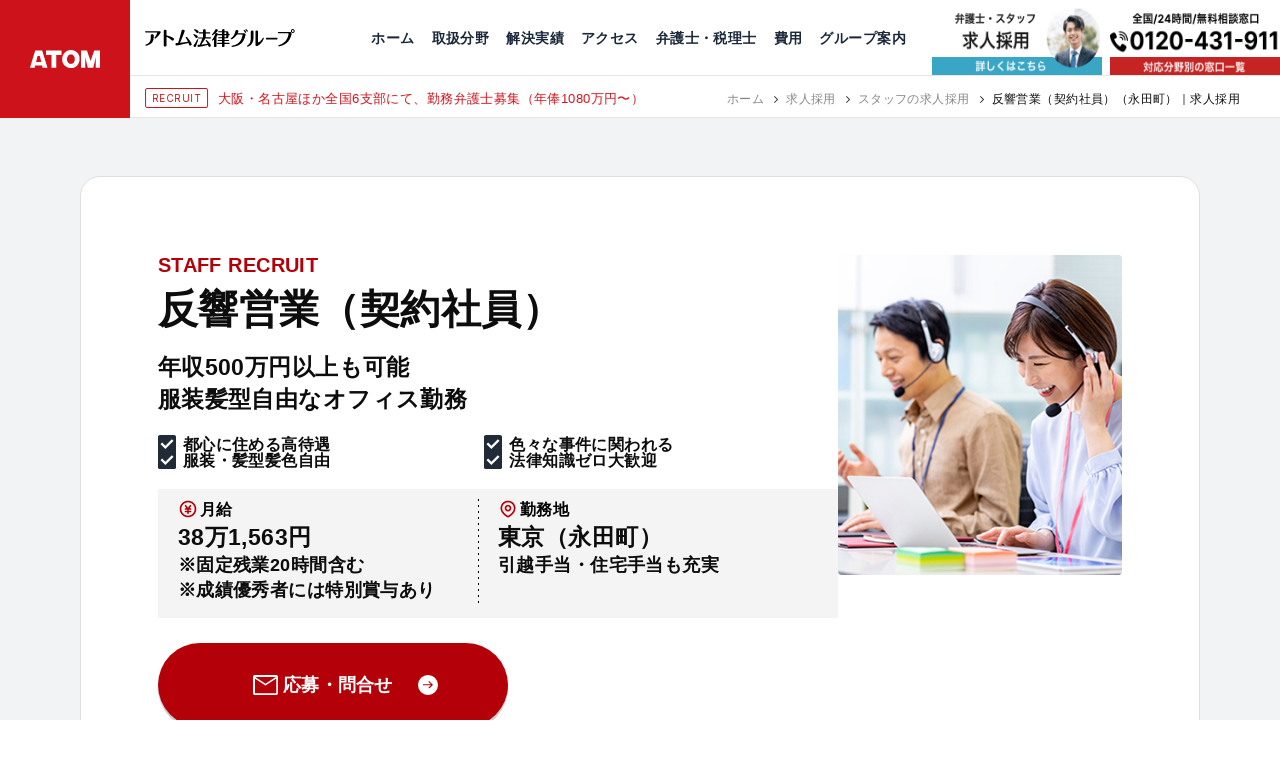

--- FILE ---
content_type: text/html; charset=UTF-8
request_url: https://atomfirm.com/recruit/staff/reservation_tokyo?utm_source=atomwebsite&utm_medium=recruitlink&utm_campaign=https%3A%2F%2Fhoshakubengo.com%2Farea%2Farea_hakodate%2F
body_size: 16652
content:
<!DOCTYPE html>
<html lang="ja" prefix="og: https://ogp.me/ns#">

<head>
    <meta charset="UTF-8">
    <meta name="format-detection" content="telephone=no" />
    <meta name="viewport" content="width=device-width, initial-scale=1.0">
    <script>
var ajaxurl = 'https://atomfirm.com/wp-admin/admin-ajax.php';
</script>

<!-- Search Engine Optimization by Rank Math - https://rankmath.com/ -->
<title>反響営業（契約社員）（永田町）｜求人採用 | アトム法律グループ公式サイト</title>
<meta name="description" content="アトム法律情報グループ求人採用、永田町オフィスの反響営業（契約社員）を募集しています。"/>
<meta name="robots" content="follow, index, max-snippet:-1, max-video-preview:-1, max-image-preview:large"/>
<link rel="canonical" href="https://atomfirm.com/recruit/staff/reservation_tokyo" />
<meta property="og:locale" content="ja_JP" />
<meta property="og:type" content="article" />
<meta property="og:title" content="反響営業（契約社員）（永田町）｜求人採用 | アトム法律グループ公式サイト" />
<meta property="og:description" content="アトム法律情報グループ求人採用、永田町オフィスの反響営業（契約社員）を募集しています。" />
<meta property="og:url" content="https://atomfirm.com/recruit/staff/reservation_tokyo" />
<meta property="og:site_name" content="アトム法律グループ" />
<meta property="og:updated_time" content="2026-01-13T11:27:48+09:00" />
<meta property="og:image" content="https://static.atomfirm.com/wp-content/uploads/reservation_ogp.png" />
<meta property="og:image:secure_url" content="https://static.atomfirm.com/wp-content/uploads/reservation_ogp.png" />
<meta property="og:image:width" content="1200" />
<meta property="og:image:height" content="630" />
<meta property="og:image:alt" content="反響営業（契約社員）（永田町）｜求人採用" />
<meta property="og:image:type" content="image/png" />
<meta name="twitter:card" content="summary_large_image" />
<meta name="twitter:title" content="反響営業（契約社員）（永田町）｜求人採用 | アトム法律グループ公式サイト" />
<meta name="twitter:description" content="アトム法律情報グループ求人採用、永田町オフィスの反響営業（契約社員）を募集しています。" />
<meta name="twitter:image" content="https://static.atomfirm.com/wp-content/uploads/reservation_ogp.png" />
<script type="application/ld+json" class="rank-math-schema">{"@context":"https://schema.org","@graph":[{"@type":"BreadcrumbList","@id":"https://atomfirm.com/recruit/staff/reservation_tokyo#breadcrumb","itemListElement":[{"@type":"ListItem","position":"1","item":{"@id":"https://atomfirm.com","name":"\u30db\u30fc\u30e0"}},{"@type":"ListItem","position":"2","item":{"@id":"https://atomfirm.com/recruit","name":"\u6c42\u4eba\u63a1\u7528"}},{"@type":"ListItem","position":"3","item":{"@id":"https://atomfirm.com/recruit/staff","name":"\u30b9\u30bf\u30c3\u30d5\u306e\u6c42\u4eba\u63a1\u7528"}},{"@type":"ListItem","position":"4","item":{"@id":"https://atomfirm.com/recruit/staff/reservation_tokyo","name":"\u53cd\u97ff\u55b6\u696d\uff08\u5951\u7d04\u793e\u54e1\uff09\uff08\u6c38\u7530\u753a\uff09\uff5c\u6c42\u4eba\u63a1\u7528"}}]}]}</script>
<!-- /Rank Math WordPress SEO プラグイン -->

<link rel='dns-prefetch' href='//static.atomfirm.com' />
<link rel='dns-prefetch' href='//fonts.googleapis.com' />
<link rel='dns-prefetch' href='//fonts.gstatic.com' />
<link rel='dns-prefetch' href='//ajax.googleapis.com' />
<link rel='dns-prefetch' href='//apis.google.com' />
<link rel='dns-prefetch' href='//google-analytics.com' />
<link rel='dns-prefetch' href='//www.google-analytics.com' />
<link rel='dns-prefetch' href='//ssl.google-analytics.com' />
<link rel='dns-prefetch' href='//stats.wp.com' />
<link rel='dns-prefetch' href='//www.googletagmanager.com' />
<link rel='preconnect' href='//www.google-analytics.com' />
<link rel='preconnect' href='//www.googletagmanager.com' />
<script type="text/javascript">
/* <![CDATA[ */
window._wpemojiSettings = {"baseUrl":"https:\/\/s.w.org\/images\/core\/emoji\/15.0.3\/72x72\/","ext":".png","svgUrl":"https:\/\/s.w.org\/images\/core\/emoji\/15.0.3\/svg\/","svgExt":".svg","source":{"concatemoji":"https:\/\/atomfirm.com\/wp-includes\/js\/wp-emoji-release.min.js?ver=6.6.1"}};
/*! This file is auto-generated */
!function(i,n){var o,s,e;function c(e){try{var t={supportTests:e,timestamp:(new Date).valueOf()};sessionStorage.setItem(o,JSON.stringify(t))}catch(e){}}function p(e,t,n){e.clearRect(0,0,e.canvas.width,e.canvas.height),e.fillText(t,0,0);var t=new Uint32Array(e.getImageData(0,0,e.canvas.width,e.canvas.height).data),r=(e.clearRect(0,0,e.canvas.width,e.canvas.height),e.fillText(n,0,0),new Uint32Array(e.getImageData(0,0,e.canvas.width,e.canvas.height).data));return t.every(function(e,t){return e===r[t]})}function u(e,t,n){switch(t){case"flag":return n(e,"\ud83c\udff3\ufe0f\u200d\u26a7\ufe0f","\ud83c\udff3\ufe0f\u200b\u26a7\ufe0f")?!1:!n(e,"\ud83c\uddfa\ud83c\uddf3","\ud83c\uddfa\u200b\ud83c\uddf3")&&!n(e,"\ud83c\udff4\udb40\udc67\udb40\udc62\udb40\udc65\udb40\udc6e\udb40\udc67\udb40\udc7f","\ud83c\udff4\u200b\udb40\udc67\u200b\udb40\udc62\u200b\udb40\udc65\u200b\udb40\udc6e\u200b\udb40\udc67\u200b\udb40\udc7f");case"emoji":return!n(e,"\ud83d\udc26\u200d\u2b1b","\ud83d\udc26\u200b\u2b1b")}return!1}function f(e,t,n){var r="undefined"!=typeof WorkerGlobalScope&&self instanceof WorkerGlobalScope?new OffscreenCanvas(300,150):i.createElement("canvas"),a=r.getContext("2d",{willReadFrequently:!0}),o=(a.textBaseline="top",a.font="600 32px Arial",{});return e.forEach(function(e){o[e]=t(a,e,n)}),o}function t(e){var t=i.createElement("script");t.src=e,t.defer=!0,i.head.appendChild(t)}"undefined"!=typeof Promise&&(o="wpEmojiSettingsSupports",s=["flag","emoji"],n.supports={everything:!0,everythingExceptFlag:!0},e=new Promise(function(e){i.addEventListener("DOMContentLoaded",e,{once:!0})}),new Promise(function(t){var n=function(){try{var e=JSON.parse(sessionStorage.getItem(o));if("object"==typeof e&&"number"==typeof e.timestamp&&(new Date).valueOf()<e.timestamp+604800&&"object"==typeof e.supportTests)return e.supportTests}catch(e){}return null}();if(!n){if("undefined"!=typeof Worker&&"undefined"!=typeof OffscreenCanvas&&"undefined"!=typeof URL&&URL.createObjectURL&&"undefined"!=typeof Blob)try{var e="postMessage("+f.toString()+"("+[JSON.stringify(s),u.toString(),p.toString()].join(",")+"));",r=new Blob([e],{type:"text/javascript"}),a=new Worker(URL.createObjectURL(r),{name:"wpTestEmojiSupports"});return void(a.onmessage=function(e){c(n=e.data),a.terminate(),t(n)})}catch(e){}c(n=f(s,u,p))}t(n)}).then(function(e){for(var t in e)n.supports[t]=e[t],n.supports.everything=n.supports.everything&&n.supports[t],"flag"!==t&&(n.supports.everythingExceptFlag=n.supports.everythingExceptFlag&&n.supports[t]);n.supports.everythingExceptFlag=n.supports.everythingExceptFlag&&!n.supports.flag,n.DOMReady=!1,n.readyCallback=function(){n.DOMReady=!0}}).then(function(){return e}).then(function(){var e;n.supports.everything||(n.readyCallback(),(e=n.source||{}).concatemoji?t(e.concatemoji):e.wpemoji&&e.twemoji&&(t(e.twemoji),t(e.wpemoji)))}))}((window,document),window._wpemojiSettings);
/* ]]> */
</script>
<link rel='stylesheet' id='swiper-css-css' href='https://atomfirm.com/wp-content/themes/atom_top/assets/css/swiper.min.css?ver=6.6.1' type='text/css' media='all' />
<link rel='stylesheet' id=' add_google_fonts-atomtop-css' href='https://fonts.googleapis.com/css2?family=Inter%3Awght%40400%3B700&#038;display=swap&#038;ver=6.6.1' type='text/css' media='all' />
<link rel='stylesheet' id='atomtop-css-css' href='https://atomfirm.com/wp-content/themes/atom_top/assets/css/style.css?ver=1769046427' type='text/css' media='all' />
<link rel='stylesheet' id='recruit-css-css' href='https://atomfirm.com/wp-content/themes/atom_top/assets/css/recruit.css?ver=1769046427' type='text/css' media='all' />
<style id='wp-emoji-styles-inline-css' type='text/css'>

	img.wp-smiley, img.emoji {
		display: inline !important;
		border: none !important;
		box-shadow: none !important;
		height: 1em !important;
		width: 1em !important;
		margin: 0 0.07em !important;
		vertical-align: -0.1em !important;
		background: none !important;
		padding: 0 !important;
	}
</style>
<link rel='stylesheet' id='wp-block-library-css' href='https://atomfirm.com/wp-includes/css/dist/block-library/style.min.css?ver=6.6.1' type='text/css' media='all' />
<style id='safe-svg-svg-icon-style-inline-css' type='text/css'>
.safe-svg-cover{text-align:center}.safe-svg-cover .safe-svg-inside{display:inline-block;max-width:100%}.safe-svg-cover svg{height:100%;max-height:100%;max-width:100%;width:100%}

</style>
<style id='classic-theme-styles-inline-css' type='text/css'>
/*! This file is auto-generated */
.wp-block-button__link{color:#fff;background-color:#32373c;border-radius:9999px;box-shadow:none;text-decoration:none;padding:calc(.667em + 2px) calc(1.333em + 2px);font-size:1.125em}.wp-block-file__button{background:#32373c;color:#fff;text-decoration:none}
</style>
<style id='global-styles-inline-css' type='text/css'>
:root{--wp--preset--aspect-ratio--square: 1;--wp--preset--aspect-ratio--4-3: 4/3;--wp--preset--aspect-ratio--3-4: 3/4;--wp--preset--aspect-ratio--3-2: 3/2;--wp--preset--aspect-ratio--2-3: 2/3;--wp--preset--aspect-ratio--16-9: 16/9;--wp--preset--aspect-ratio--9-16: 9/16;--wp--preset--color--black: #000000;--wp--preset--color--cyan-bluish-gray: #abb8c3;--wp--preset--color--white: #ffffff;--wp--preset--color--pale-pink: #f78da7;--wp--preset--color--vivid-red: #cf2e2e;--wp--preset--color--luminous-vivid-orange: #ff6900;--wp--preset--color--luminous-vivid-amber: #fcb900;--wp--preset--color--light-green-cyan: #7bdcb5;--wp--preset--color--vivid-green-cyan: #00d084;--wp--preset--color--pale-cyan-blue: #8ed1fc;--wp--preset--color--vivid-cyan-blue: #0693e3;--wp--preset--color--vivid-purple: #9b51e0;--wp--preset--gradient--vivid-cyan-blue-to-vivid-purple: linear-gradient(135deg,rgba(6,147,227,1) 0%,rgb(155,81,224) 100%);--wp--preset--gradient--light-green-cyan-to-vivid-green-cyan: linear-gradient(135deg,rgb(122,220,180) 0%,rgb(0,208,130) 100%);--wp--preset--gradient--luminous-vivid-amber-to-luminous-vivid-orange: linear-gradient(135deg,rgba(252,185,0,1) 0%,rgba(255,105,0,1) 100%);--wp--preset--gradient--luminous-vivid-orange-to-vivid-red: linear-gradient(135deg,rgba(255,105,0,1) 0%,rgb(207,46,46) 100%);--wp--preset--gradient--very-light-gray-to-cyan-bluish-gray: linear-gradient(135deg,rgb(238,238,238) 0%,rgb(169,184,195) 100%);--wp--preset--gradient--cool-to-warm-spectrum: linear-gradient(135deg,rgb(74,234,220) 0%,rgb(151,120,209) 20%,rgb(207,42,186) 40%,rgb(238,44,130) 60%,rgb(251,105,98) 80%,rgb(254,248,76) 100%);--wp--preset--gradient--blush-light-purple: linear-gradient(135deg,rgb(255,206,236) 0%,rgb(152,150,240) 100%);--wp--preset--gradient--blush-bordeaux: linear-gradient(135deg,rgb(254,205,165) 0%,rgb(254,45,45) 50%,rgb(107,0,62) 100%);--wp--preset--gradient--luminous-dusk: linear-gradient(135deg,rgb(255,203,112) 0%,rgb(199,81,192) 50%,rgb(65,88,208) 100%);--wp--preset--gradient--pale-ocean: linear-gradient(135deg,rgb(255,245,203) 0%,rgb(182,227,212) 50%,rgb(51,167,181) 100%);--wp--preset--gradient--electric-grass: linear-gradient(135deg,rgb(202,248,128) 0%,rgb(113,206,126) 100%);--wp--preset--gradient--midnight: linear-gradient(135deg,rgb(2,3,129) 0%,rgb(40,116,252) 100%);--wp--preset--font-size--small: 13px;--wp--preset--font-size--medium: 20px;--wp--preset--font-size--large: 36px;--wp--preset--font-size--x-large: 42px;--wp--preset--spacing--20: 0.44rem;--wp--preset--spacing--30: 0.67rem;--wp--preset--spacing--40: 1rem;--wp--preset--spacing--50: 1.5rem;--wp--preset--spacing--60: 2.25rem;--wp--preset--spacing--70: 3.38rem;--wp--preset--spacing--80: 5.06rem;--wp--preset--shadow--natural: 6px 6px 9px rgba(0, 0, 0, 0.2);--wp--preset--shadow--deep: 12px 12px 50px rgba(0, 0, 0, 0.4);--wp--preset--shadow--sharp: 6px 6px 0px rgba(0, 0, 0, 0.2);--wp--preset--shadow--outlined: 6px 6px 0px -3px rgba(255, 255, 255, 1), 6px 6px rgba(0, 0, 0, 1);--wp--preset--shadow--crisp: 6px 6px 0px rgba(0, 0, 0, 1);}:where(.is-layout-flex){gap: 0.5em;}:where(.is-layout-grid){gap: 0.5em;}body .is-layout-flex{display: flex;}.is-layout-flex{flex-wrap: wrap;align-items: center;}.is-layout-flex > :is(*, div){margin: 0;}body .is-layout-grid{display: grid;}.is-layout-grid > :is(*, div){margin: 0;}:where(.wp-block-columns.is-layout-flex){gap: 2em;}:where(.wp-block-columns.is-layout-grid){gap: 2em;}:where(.wp-block-post-template.is-layout-flex){gap: 1.25em;}:where(.wp-block-post-template.is-layout-grid){gap: 1.25em;}.has-black-color{color: var(--wp--preset--color--black) !important;}.has-cyan-bluish-gray-color{color: var(--wp--preset--color--cyan-bluish-gray) !important;}.has-white-color{color: var(--wp--preset--color--white) !important;}.has-pale-pink-color{color: var(--wp--preset--color--pale-pink) !important;}.has-vivid-red-color{color: var(--wp--preset--color--vivid-red) !important;}.has-luminous-vivid-orange-color{color: var(--wp--preset--color--luminous-vivid-orange) !important;}.has-luminous-vivid-amber-color{color: var(--wp--preset--color--luminous-vivid-amber) !important;}.has-light-green-cyan-color{color: var(--wp--preset--color--light-green-cyan) !important;}.has-vivid-green-cyan-color{color: var(--wp--preset--color--vivid-green-cyan) !important;}.has-pale-cyan-blue-color{color: var(--wp--preset--color--pale-cyan-blue) !important;}.has-vivid-cyan-blue-color{color: var(--wp--preset--color--vivid-cyan-blue) !important;}.has-vivid-purple-color{color: var(--wp--preset--color--vivid-purple) !important;}.has-black-background-color{background-color: var(--wp--preset--color--black) !important;}.has-cyan-bluish-gray-background-color{background-color: var(--wp--preset--color--cyan-bluish-gray) !important;}.has-white-background-color{background-color: var(--wp--preset--color--white) !important;}.has-pale-pink-background-color{background-color: var(--wp--preset--color--pale-pink) !important;}.has-vivid-red-background-color{background-color: var(--wp--preset--color--vivid-red) !important;}.has-luminous-vivid-orange-background-color{background-color: var(--wp--preset--color--luminous-vivid-orange) !important;}.has-luminous-vivid-amber-background-color{background-color: var(--wp--preset--color--luminous-vivid-amber) !important;}.has-light-green-cyan-background-color{background-color: var(--wp--preset--color--light-green-cyan) !important;}.has-vivid-green-cyan-background-color{background-color: var(--wp--preset--color--vivid-green-cyan) !important;}.has-pale-cyan-blue-background-color{background-color: var(--wp--preset--color--pale-cyan-blue) !important;}.has-vivid-cyan-blue-background-color{background-color: var(--wp--preset--color--vivid-cyan-blue) !important;}.has-vivid-purple-background-color{background-color: var(--wp--preset--color--vivid-purple) !important;}.has-black-border-color{border-color: var(--wp--preset--color--black) !important;}.has-cyan-bluish-gray-border-color{border-color: var(--wp--preset--color--cyan-bluish-gray) !important;}.has-white-border-color{border-color: var(--wp--preset--color--white) !important;}.has-pale-pink-border-color{border-color: var(--wp--preset--color--pale-pink) !important;}.has-vivid-red-border-color{border-color: var(--wp--preset--color--vivid-red) !important;}.has-luminous-vivid-orange-border-color{border-color: var(--wp--preset--color--luminous-vivid-orange) !important;}.has-luminous-vivid-amber-border-color{border-color: var(--wp--preset--color--luminous-vivid-amber) !important;}.has-light-green-cyan-border-color{border-color: var(--wp--preset--color--light-green-cyan) !important;}.has-vivid-green-cyan-border-color{border-color: var(--wp--preset--color--vivid-green-cyan) !important;}.has-pale-cyan-blue-border-color{border-color: var(--wp--preset--color--pale-cyan-blue) !important;}.has-vivid-cyan-blue-border-color{border-color: var(--wp--preset--color--vivid-cyan-blue) !important;}.has-vivid-purple-border-color{border-color: var(--wp--preset--color--vivid-purple) !important;}.has-vivid-cyan-blue-to-vivid-purple-gradient-background{background: var(--wp--preset--gradient--vivid-cyan-blue-to-vivid-purple) !important;}.has-light-green-cyan-to-vivid-green-cyan-gradient-background{background: var(--wp--preset--gradient--light-green-cyan-to-vivid-green-cyan) !important;}.has-luminous-vivid-amber-to-luminous-vivid-orange-gradient-background{background: var(--wp--preset--gradient--luminous-vivid-amber-to-luminous-vivid-orange) !important;}.has-luminous-vivid-orange-to-vivid-red-gradient-background{background: var(--wp--preset--gradient--luminous-vivid-orange-to-vivid-red) !important;}.has-very-light-gray-to-cyan-bluish-gray-gradient-background{background: var(--wp--preset--gradient--very-light-gray-to-cyan-bluish-gray) !important;}.has-cool-to-warm-spectrum-gradient-background{background: var(--wp--preset--gradient--cool-to-warm-spectrum) !important;}.has-blush-light-purple-gradient-background{background: var(--wp--preset--gradient--blush-light-purple) !important;}.has-blush-bordeaux-gradient-background{background: var(--wp--preset--gradient--blush-bordeaux) !important;}.has-luminous-dusk-gradient-background{background: var(--wp--preset--gradient--luminous-dusk) !important;}.has-pale-ocean-gradient-background{background: var(--wp--preset--gradient--pale-ocean) !important;}.has-electric-grass-gradient-background{background: var(--wp--preset--gradient--electric-grass) !important;}.has-midnight-gradient-background{background: var(--wp--preset--gradient--midnight) !important;}.has-small-font-size{font-size: var(--wp--preset--font-size--small) !important;}.has-medium-font-size{font-size: var(--wp--preset--font-size--medium) !important;}.has-large-font-size{font-size: var(--wp--preset--font-size--large) !important;}.has-x-large-font-size{font-size: var(--wp--preset--font-size--x-large) !important;}
:where(.wp-block-post-template.is-layout-flex){gap: 1.25em;}:where(.wp-block-post-template.is-layout-grid){gap: 1.25em;}
:where(.wp-block-columns.is-layout-flex){gap: 2em;}:where(.wp-block-columns.is-layout-grid){gap: 2em;}
:root :where(.wp-block-pullquote){font-size: 1.5em;line-height: 1.6;}
</style>
<link rel='stylesheet' id='pz-linkcard-css' href='//atomfirm.com/wp-content/uploads/pz-linkcard/style.css?ver=2.5.3.1.20' type='text/css' media='all' />
<link rel='stylesheet' id='dashicons-css' href='https://atomfirm.com/wp-includes/css/dashicons.min.css?ver=6.6.1' type='text/css' media='all' />
<script type="text/javascript" src="https://atomfirm.com/wp-includes/js/jquery/jquery.min.js?ver=3.7.1" id="jquery-core-js"></script>
<script type="text/javascript" src="https://atomfirm.com/wp-includes/js/jquery/jquery-migrate.min.js?ver=3.4.1" id="jquery-migrate-js"></script>
<link rel="https://api.w.org/" href="https://atomfirm.com/wp-json/" /><link rel="alternate" title="JSON" type="application/json" href="https://atomfirm.com/wp-json/wp/v2/recruit/42054" /><link rel="EditURI" type="application/rsd+xml" title="RSD" href="https://atomfirm.com/xmlrpc.php?rsd" />
<meta name="generator" content="WordPress 6.6.1" />
<link rel='shortlink' href='https://atomfirm.com/?p=42054' />
<link rel="alternate" title="oEmbed (JSON)" type="application/json+oembed" href="https://atomfirm.com/wp-json/oembed/1.0/embed?url=https%3A%2F%2Fatomfirm.com%2Frecruit%2Fstaff%2Freservation_tokyo" />
<link rel="alternate" title="oEmbed (XML)" type="text/xml+oembed" href="https://atomfirm.com/wp-json/oembed/1.0/embed?url=https%3A%2F%2Fatomfirm.com%2Frecruit%2Fstaff%2Freservation_tokyo&#038;format=xml" />
<style type="text/css">.broken_link, a.broken_link {
	text-decoration: line-through;
}</style><style type="text/css">.removed_link, a.removed_link {
	text-decoration: line-through;
}</style><link rel="icon" href="https://static.atomfirm.com/wp-content/uploads/cropped-fav3-32x32.png" sizes="32x32" />
<link rel="icon" href="https://static.atomfirm.com/wp-content/uploads/cropped-fav3-192x192.png" sizes="192x192" />
<link rel="apple-touch-icon" href="https://static.atomfirm.com/wp-content/uploads/cropped-fav3-180x180.png" />
<meta name="msapplication-TileImage" content="https://static.atomfirm.com/wp-content/uploads/cropped-fav3-270x270.png" />
		<style type="text/css" id="wp-custom-css">
			.post_decoration table thead tr > * {
	background: #2e323f;
	color: #fff;
	width: 40%;
}

.post_decoration table tr td:first-child {
	width: 40%;
	background: #f3f3f3;
}		</style>
		
    <!-- Google Tag Manager -->
    <script>
    (function(w, d, s, l, i) {
        w[l] = w[l] || [];
        w[l].push({
            'gtm.start': new Date().getTime(),
            event: 'gtm.js'
        });
        var f = d.getElementsByTagName(s)[0],
            j = d.createElement(s),
            dl = l != 'dataLayer' ? '&l=' + l : '';
        j.async = true;
        j.src =
            'https://www.googletagmanager.com/gtm.js?id=' + i + dl;
        f.parentNode.insertBefore(j, f);
    })(window, document, 'script', 'dataLayer', 'GTM-N9JKPL6');
    </script>
    <!-- End Google Tag Manager -->

    <script>
    const $ = jQuery.noConflict();
    </script>

</head>


<script>
// current-label追加
jQuery(function($) {
    });
</script>

<body class="recruit-template-default single single-recruit postid-42054 hover">
    <!-- Google Tag Manager (noscript) -->
    <noscript><iframe src="https://www.googletagmanager.com/ns.html?id=GTM-N9JKPL6" height="0" width="0"
            style="display:none;visibility:hidden"></iframe></noscript>
    <!-- End Google Tag Manager (noscript) -->


    <!--header-->
    <header id="l-header" class="l-header">
        <div class="l-header__sitename">
            <a href="https://atomfirm.com">
                <img src="https://static.atomfirm.com/wp-content/themes/atom_top/assets/images/common/site-logo.svg" width="238"
                    height="61" alt="ATOM" loading="lazy">
            </a>
        </div>

        <div class="l-header__body bodr-line bm-line">
            <a href="https://atomfirm.com" class="l-header__label">
                <p><img src="https://static.atomfirm.com/wp-content/themes/atom_top/assets/images/common/atom-label01.svg"
                        width="257" height="32" alt="アトム法律事務所" loading="lazy"></p>
                <p><img src="https://static.atomfirm.com/wp-content/themes/atom_top/assets/images/common/atom-label02.svg"
                        width="291" height="32" alt="アトム税理士事務所" loading="lazy"></p>
            </a>

            <!--l-header__common-->
            <div class="l-header__common">

                <nav class="l-header__nav">
                    <ul class="l-nav__lst">
                        <li class="l-nav__home mouse-on"><a href="https://atomfirm.com">
                                <p>ホーム</p>
                            </a></li>


                        <li class="l-nav__practices mouse-on h-nav__contents">
                            <a href="https://atomfirm.com/practices" class="h-nav__parent">
                                <p>取扱分野</p>
                            </a>
                            <div class="h-nav__child">
                            <ul class="h-nav__child-inner">
                            <li class="mouse-set"><a href="https://atomfirm.com/practices/practices_criminal"><div class="h-nav__child-meta"><span class="nav-label">刑事事件</span>    <p class="btn-arrow typ-brdr-gray">
        <span>
            <img src="https://static.atomfirm.com/wp-content/themes/atom_top/assets/images/common/arrow-black.svg" width="63"
                height="53" alt="" loading="lazy">
        </span>
    </p>
</div></a></li><li class="mouse-set"><a href="https://atomfirm.com/practices/practices_relationship_trouble"><div class="h-nav__child-meta"><span class="nav-label">女性トラブル</span>    <p class="btn-arrow typ-brdr-gray">
        <span>
            <img src="https://static.atomfirm.com/wp-content/themes/atom_top/assets/images/common/arrow-black.svg" width="63"
                height="53" alt="" loading="lazy">
        </span>
    </p>
</div></a></li><li class="mouse-set"><a href="https://atomfirm.com/practices/practices_traffic"><div class="h-nav__child-meta"><span class="nav-label">交通事故</span>    <p class="btn-arrow typ-brdr-gray">
        <span>
            <img src="https://static.atomfirm.com/wp-content/themes/atom_top/assets/images/common/arrow-black.svg" width="63"
                height="53" alt="" loading="lazy">
        </span>
    </p>
</div></a></li><li class="mouse-set"><a href="https://atomfirm.com/practices/practices_inheritance"><div class="h-nav__child-meta"><span class="nav-label">相続税</span>    <p class="btn-arrow typ-brdr-gray">
        <span>
            <img src="https://static.atomfirm.com/wp-content/themes/atom_top/assets/images/common/arrow-black.svg" width="63"
                height="53" alt="" loading="lazy">
        </span>
    </p>
</div></a></li><li class="mouse-set"><a href="https://atomfirm.com/practices/practices_civil_matters"><div class="h-nav__child-meta"><span class="nav-label">一般民事</span>    <p class="btn-arrow typ-brdr-gray">
        <span>
            <img src="https://static.atomfirm.com/wp-content/themes/atom_top/assets/images/common/arrow-black.svg" width="63"
                height="53" alt="" loading="lazy">
        </span>
    </p>
</div></a></li><li class="mouse-set"><a href="https://atomfirm.com/practices/practices_interview"><div class="h-nav__child-meta"><span class="nav-label">出演・監修</span>    <p class="btn-arrow typ-brdr-gray">
        <span>
            <img src="https://static.atomfirm.com/wp-content/themes/atom_top/assets/images/common/arrow-black.svg" width="63"
                height="53" alt="" loading="lazy">
        </span>
    </p>
</div></a></li><li class="mouse-set"><a href="https://atomfirm.com/practices/practices_publication"><div class="h-nav__child-meta"><span class="nav-label">出版・寄稿</span>    <p class="btn-arrow typ-brdr-gray">
        <span>
            <img src="https://static.atomfirm.com/wp-content/themes/atom_top/assets/images/common/arrow-black.svg" width="63"
                height="53" alt="" loading="lazy">
        </span>
    </p>
</div></a></li><li class="mouse-set"><a href="https://atomfirm.com/practices/practices_public_interest"><div class="h-nav__child-meta"><span class="nav-label">公益活動</span>    <p class="btn-arrow typ-brdr-gray">
        <span>
            <img src="https://static.atomfirm.com/wp-content/themes/atom_top/assets/images/common/arrow-black.svg" width="63"
                height="53" alt="" loading="lazy">
        </span>
    </p>
</div></a></li>                            </ul>
                            </div>
                        </li>

                        <li class="l-nav__resolution mouse-on h-nav__contents">
                            <a href="https://atomfirm.com/resolution" class="h-nav__parent">
                                <p>解決実績</p>
                            </a>
                            <div class="h-nav__child">
                                <ul class="h-nav__child-inner">
                                    
                                    <li class="mouse-set">
                                        <a href="https://atomfirm.com/resolution/criminal">
                                            <div class="h-nav__child-meta">
                                                <span class="nav-label">刑事事件</span>
                                                    <p class="btn-arrow typ-brdr-gray">
        <span>
            <img src="https://static.atomfirm.com/wp-content/themes/atom_top/assets/images/common/arrow-black.svg" width="63"
                height="53" alt="" loading="lazy">
        </span>
    </p>
                                            </div>
                                        </a>
                                    </li>

                                    <li class="mouse-set">
                                        <a href="https://atomfirm.com/resolution/traffic">
                                            <div class="h-nav__child-meta">
                                                <span class="nav-label">交通事故</span>
                                                    <p class="btn-arrow typ-brdr-gray">
        <span>
            <img src="https://static.atomfirm.com/wp-content/themes/atom_top/assets/images/common/arrow-black.svg" width="63"
                height="53" alt="" loading="lazy">
        </span>
    </p>
                                            </div>
                                        </a>
                                    </li>
                                </ul>
                            </div>
                        </li>
                        <li class="l-nav__access mouse-on h-nav__contents">
                            <a href="https://atomfirm.com/access" class="h-nav__parent">
                                <p>アクセス</p>
                            </a>
                            <div class="h-nav__child">
                                <ul class="h-nav__child-inner">
                                                                        <li class="mouse-set">
                                        <a href="https://atomfirm.com/access/tokyo">
                                            <div class="h-nav__child-meta">
                                                <span class="nav-label">
                                                    永田町                                                </span>
                                                    <p class="btn-arrow typ-brdr-gray">
        <span>
            <img src="https://static.atomfirm.com/wp-content/themes/atom_top/assets/images/common/arrow-black.svg" width="63"
                height="53" alt="" loading="lazy">
        </span>
    </p>
                                            </div>
                                        </a>
                                    </li>
                                                                        <li class="mouse-set">
                                        <a href="https://atomfirm.com/access/sendai">
                                            <div class="h-nav__child-meta">
                                                <span class="nav-label">
                                                    仙台                                                </span>
                                                    <p class="btn-arrow typ-brdr-gray">
        <span>
            <img src="https://static.atomfirm.com/wp-content/themes/atom_top/assets/images/common/arrow-black.svg" width="63"
                height="53" alt="" loading="lazy">
        </span>
    </p>
                                            </div>
                                        </a>
                                    </li>
                                                                        <li class="mouse-set">
                                        <a href="https://atomfirm.com/access/saitama">
                                            <div class="h-nav__child-meta">
                                                <span class="nav-label">
                                                    埼玉大宮                                                </span>
                                                    <p class="btn-arrow typ-brdr-gray">
        <span>
            <img src="https://static.atomfirm.com/wp-content/themes/atom_top/assets/images/common/arrow-black.svg" width="63"
                height="53" alt="" loading="lazy">
        </span>
    </p>
                                            </div>
                                        </a>
                                    </li>
                                                                        <li class="mouse-set">
                                        <a href="https://atomfirm.com/access/chiba">
                                            <div class="h-nav__child-meta">
                                                <span class="nav-label">
                                                    千葉                                                </span>
                                                    <p class="btn-arrow typ-brdr-gray">
        <span>
            <img src="https://static.atomfirm.com/wp-content/themes/atom_top/assets/images/common/arrow-black.svg" width="63"
                height="53" alt="" loading="lazy">
        </span>
    </p>
                                            </div>
                                        </a>
                                    </li>
                                                                        <li class="mouse-set">
                                        <a href="https://atomfirm.com/access/ichikawa">
                                            <div class="h-nav__child-meta">
                                                <span class="nav-label">
                                                    市川                                                </span>
                                                    <p class="btn-arrow typ-brdr-gray">
        <span>
            <img src="https://static.atomfirm.com/wp-content/themes/atom_top/assets/images/common/arrow-black.svg" width="63"
                height="53" alt="" loading="lazy">
        </span>
    </p>
                                            </div>
                                        </a>
                                    </li>
                                                                        <li class="mouse-set">
                                        <a href="https://atomfirm.com/access/marunouchi">
                                            <div class="h-nav__child-meta">
                                                <span class="nav-label">
                                                    丸の内                                                </span>
                                                    <p class="btn-arrow typ-brdr-gray">
        <span>
            <img src="https://static.atomfirm.com/wp-content/themes/atom_top/assets/images/common/arrow-black.svg" width="63"
                height="53" alt="" loading="lazy">
        </span>
    </p>
                                            </div>
                                        </a>
                                    </li>
                                                                        <li class="mouse-set">
                                        <a href="https://atomfirm.com/access/shinjuku">
                                            <div class="h-nav__child-meta">
                                                <span class="nav-label">
                                                    新宿                                                </span>
                                                    <p class="btn-arrow typ-brdr-gray">
        <span>
            <img src="https://static.atomfirm.com/wp-content/themes/atom_top/assets/images/common/arrow-black.svg" width="63"
                height="53" alt="" loading="lazy">
        </span>
    </p>
                                            </div>
                                        </a>
                                    </li>
                                                                        <li class="mouse-set">
                                        <a href="https://atomfirm.com/access/kitasenju">
                                            <div class="h-nav__child-meta">
                                                <span class="nav-label">
                                                    北千住                                                </span>
                                                    <p class="btn-arrow typ-brdr-gray">
        <span>
            <img src="https://static.atomfirm.com/wp-content/themes/atom_top/assets/images/common/arrow-black.svg" width="63"
                height="53" alt="" loading="lazy">
        </span>
    </p>
                                            </div>
                                        </a>
                                    </li>
                                                                        <li class="mouse-set">
                                        <a href="https://atomfirm.com/access/yokohama">
                                            <div class="h-nav__child-meta">
                                                <span class="nav-label">
                                                    横浜                                                </span>
                                                    <p class="btn-arrow typ-brdr-gray">
        <span>
            <img src="https://static.atomfirm.com/wp-content/themes/atom_top/assets/images/common/arrow-black.svg" width="63"
                height="53" alt="" loading="lazy">
        </span>
    </p>
                                            </div>
                                        </a>
                                    </li>
                                                                        <li class="mouse-set">
                                        <a href="https://atomfirm.com/access/shizuoka">
                                            <div class="h-nav__child-meta">
                                                <span class="nav-label">
                                                    静岡                                                </span>
                                                    <p class="btn-arrow typ-brdr-gray">
        <span>
            <img src="https://static.atomfirm.com/wp-content/themes/atom_top/assets/images/common/arrow-black.svg" width="63"
                height="53" alt="" loading="lazy">
        </span>
    </p>
                                            </div>
                                        </a>
                                    </li>
                                                                        <li class="mouse-set">
                                        <a href="https://atomfirm.com/access/nagoya">
                                            <div class="h-nav__child-meta">
                                                <span class="nav-label">
                                                    名古屋                                                </span>
                                                    <p class="btn-arrow typ-brdr-gray">
        <span>
            <img src="https://static.atomfirm.com/wp-content/themes/atom_top/assets/images/common/arrow-black.svg" width="63"
                height="53" alt="" loading="lazy">
        </span>
    </p>
                                            </div>
                                        </a>
                                    </li>
                                                                        <li class="mouse-set">
                                        <a href="https://atomfirm.com/access/kyoto">
                                            <div class="h-nav__child-meta">
                                                <span class="nav-label">
                                                    京都                                                </span>
                                                    <p class="btn-arrow typ-brdr-gray">
        <span>
            <img src="https://static.atomfirm.com/wp-content/themes/atom_top/assets/images/common/arrow-black.svg" width="63"
                height="53" alt="" loading="lazy">
        </span>
    </p>
                                            </div>
                                        </a>
                                    </li>
                                                                        <li class="mouse-set">
                                        <a href="https://atomfirm.com/access/osaka">
                                            <div class="h-nav__child-meta">
                                                <span class="nav-label">
                                                    大阪                                                </span>
                                                    <p class="btn-arrow typ-brdr-gray">
        <span>
            <img src="https://static.atomfirm.com/wp-content/themes/atom_top/assets/images/common/arrow-black.svg" width="63"
                height="53" alt="" loading="lazy">
        </span>
    </p>
                                            </div>
                                        </a>
                                    </li>
                                                                        <li class="mouse-set">
                                        <a href="https://atomfirm.com/access/kobe">
                                            <div class="h-nav__child-meta">
                                                <span class="nav-label">
                                                    神戸                                                </span>
                                                    <p class="btn-arrow typ-brdr-gray">
        <span>
            <img src="https://static.atomfirm.com/wp-content/themes/atom_top/assets/images/common/arrow-black.svg" width="63"
                height="53" alt="" loading="lazy">
        </span>
    </p>
                                            </div>
                                        </a>
                                    </li>
                                                                        <li class="mouse-set">
                                        <a href="https://atomfirm.com/access/fukuoka">
                                            <div class="h-nav__child-meta">
                                                <span class="nav-label">
                                                    福岡                                                </span>
                                                    <p class="btn-arrow typ-brdr-gray">
        <span>
            <img src="https://static.atomfirm.com/wp-content/themes/atom_top/assets/images/common/arrow-black.svg" width="63"
                height="53" alt="" loading="lazy">
        </span>
    </p>
                                            </div>
                                        </a>
                                    </li>
                                                                    </ul>
                            </div>
                        </li>
                        <li class="l-nav__profile mouse-on h-nav__contents">
                            <a href="https://atomfirm.com/profile" class="h-nav__parent">
                                <p>弁護士・税理士</p>
                            </a>
                            <div class="h-nav__child">
                                <ul class="h-nav__child-inner">
                                    <li class="mouse-set">
                                        <a href="https://atomfirm.com/profile#memberList__region01">
                                            <div class="h-nav__child-meta">
                                                <span class="nav-label">北海道・東北</span>
                                                    <p class="btn-arrow typ-brdr-gray">
        <span>
            <img src="https://static.atomfirm.com/wp-content/themes/atom_top/assets/images/common/arrow-black.svg" width="63"
                height="53" alt="" loading="lazy">
        </span>
    </p>
                                            </div>
                                        </a>
                                    </li>
                                    <li class="mouse-set">
                                        <a href="https://atomfirm.com/profile#memberList__region02">
                                            <div class="h-nav__child-meta">
                                                <span class="nav-label">関東</span>
                                                    <p class="btn-arrow typ-brdr-gray">
        <span>
            <img src="https://static.atomfirm.com/wp-content/themes/atom_top/assets/images/common/arrow-black.svg" width="63"
                height="53" alt="" loading="lazy">
        </span>
    </p>
                                            </div>
                                        </a>
                                    </li>
                                    <li class="mouse-set">
                                        <a href="https://atomfirm.com/profile#memberList__region03">
                                            <div class="h-nav__child-meta">
                                                <span class="nav-label">東海</span>
                                                    <p class="btn-arrow typ-brdr-gray">
        <span>
            <img src="https://static.atomfirm.com/wp-content/themes/atom_top/assets/images/common/arrow-black.svg" width="63"
                height="53" alt="" loading="lazy">
        </span>
    </p>
                                            </div>
                                        </a>
                                    </li>
                                    <li class="mouse-set">
                                        <a href="https://atomfirm.com/profile#memberList__region04">
                                            <div class="h-nav__child-meta">
                                                <span class="nav-label">近畿</span>
                                                    <p class="btn-arrow typ-brdr-gray">
        <span>
            <img src="https://static.atomfirm.com/wp-content/themes/atom_top/assets/images/common/arrow-black.svg" width="63"
                height="53" alt="" loading="lazy">
        </span>
    </p>
                                            </div>
                                        </a>
                                    </li>
                                    <li class="mouse-set">
                                        <a href="https://atomfirm.com/profile#memberList__region05">
                                            <div class="h-nav__child-meta">
                                                <span class="nav-label">九州</span>
                                                    <p class="btn-arrow typ-brdr-gray">
        <span>
            <img src="https://static.atomfirm.com/wp-content/themes/atom_top/assets/images/common/arrow-black.svg" width="63"
                height="53" alt="" loading="lazy">
        </span>
    </p>
                                            </div>
                                        </a>
                                    </li>
                                </ul>
                            </div>
                        </li>
                        <li class="l-nav__fee mouse-on h-nav__contents">
                            <a href="https://atomfirm.com/fee" class="h-nav__parent">
                                <p>費用</p>
                            </a>
                            <div class="h-nav__child">
                                <ul class="h-nav__child-inner">
                                                                        <li class="mouse-set">
                                        <a href="https://atomfirm.com/fee/criminaldefense">
                                            <div class="h-nav__child-meta">
                                                <span class="nav-label">
                                                                                                        刑事事件                                                </span>
                                                    <p class="btn-arrow typ-brdr-gray">
        <span>
            <img src="https://static.atomfirm.com/wp-content/themes/atom_top/assets/images/common/arrow-black.svg" width="63"
                height="53" alt="" loading="lazy">
        </span>
    </p>
                                            </div>
                                        </a>
                                    </li>
                                                                        <li class="mouse-set">
                                        <a href="https://atomfirm.com/fee/accident">
                                            <div class="h-nav__child-meta">
                                                <span class="nav-label">
                                                                                                        交通事故                                                </span>
                                                    <p class="btn-arrow typ-brdr-gray">
        <span>
            <img src="https://static.atomfirm.com/wp-content/themes/atom_top/assets/images/common/arrow-black.svg" width="63"
                height="53" alt="" loading="lazy">
        </span>
    </p>
                                            </div>
                                        </a>
                                    </li>
                                                                        <li class="mouse-set">
                                        <a href="https://atomfirm.com/fee/injury">
                                            <div class="h-nav__child-meta">
                                                <span class="nav-label">
                                                                                                        死亡重傷事故                                                </span>
                                                    <p class="btn-arrow typ-brdr-gray">
        <span>
            <img src="https://static.atomfirm.com/wp-content/themes/atom_top/assets/images/common/arrow-black.svg" width="63"
                height="53" alt="" loading="lazy">
        </span>
    </p>
                                            </div>
                                        </a>
                                    </li>
                                                                        <li class="mouse-set">
                                        <a href="https://atomfirm.com/fee/divorce">
                                            <div class="h-nav__child-meta">
                                                <span class="nav-label">
                                                                                                        離婚                                                </span>
                                                    <p class="btn-arrow typ-brdr-gray">
        <span>
            <img src="https://static.atomfirm.com/wp-content/themes/atom_top/assets/images/common/arrow-black.svg" width="63"
                height="53" alt="" loading="lazy">
        </span>
    </p>
                                            </div>
                                        </a>
                                    </li>
                                                                    </ul>
                            </div>
                        </li>
                        <li class="l-nav__about mouse-on h-nav__contents">
                            <a href="https://atomfirm.com/about" class="h-nav__parent">
                                <p>グループ案内</p>
                            </a>
                            <div class="h-nav__child">
                                <ul class="h-nav__child-inner">
                                                                        <li class="mouse-set">
                                        <a href="https://atomfirm.com/about/vision">
                                            <div class="h-nav__child-meta">
                                                <span class="nav-label">
                                                    企業理念                                                </span>
                                                    <p class="btn-arrow typ-brdr-gray">
        <span>
            <img src="https://static.atomfirm.com/wp-content/themes/atom_top/assets/images/common/arrow-black.svg" width="63"
                height="53" alt="" loading="lazy">
        </span>
    </p>
                                            </div>
                                        </a>
                                    </li>
                                                                        <li class="mouse-set">
                                        <a href="https://atomfirm.com/about/greeting">
                                            <div class="h-nav__child-meta">
                                                <span class="nav-label">
                                                    代表挨拶                                                </span>
                                                    <p class="btn-arrow typ-brdr-gray">
        <span>
            <img src="https://static.atomfirm.com/wp-content/themes/atom_top/assets/images/common/arrow-black.svg" width="63"
                height="53" alt="" loading="lazy">
        </span>
    </p>
                                            </div>
                                        </a>
                                    </li>
                                                                        <li class="mouse-set">
                                        <a href="https://atomfirm.com/about/information">
                                            <div class="h-nav__child-meta">
                                                <span class="nav-label">
                                                    グループ概要                                                </span>
                                                    <p class="btn-arrow typ-brdr-gray">
        <span>
            <img src="https://static.atomfirm.com/wp-content/themes/atom_top/assets/images/common/arrow-black.svg" width="63"
                height="53" alt="" loading="lazy">
        </span>
    </p>
                                            </div>
                                        </a>
                                    </li>
                                                                        <li class="mouse-set">
                                        <a href="https://atomfirm.com/about/organization">
                                            <div class="h-nav__child-meta">
                                                <span class="nav-label">
                                                    沿革・組織                                                </span>
                                                    <p class="btn-arrow typ-brdr-gray">
        <span>
            <img src="https://static.atomfirm.com/wp-content/themes/atom_top/assets/images/common/arrow-black.svg" width="63"
                height="53" alt="" loading="lazy">
        </span>
    </p>
                                            </div>
                                        </a>
                                    </li>
                                                                    </ul>
                            </div>
                        </li>
                    </ul>
                </nav>


                <div class="l-header__recruit l-header__item">
                    <a href="https://atomfirm.com/recruit">
                        <img src="https://atomfirm.com/wp-content/uploads/recruit-banner_sp.svg" class="mob">
                        <img src="https://atomfirm.com/wp-content/uploads/header_banner_recruit.png" class="pc">                              
                    </a>
                </div>


                <div class="l-header__cv l-header__item">
                    <a href="https://atomfirm.com/contact">
                        <img src="https://atomfirm.com/wp-content/uploads/contact-banner_sp.svg" class="mob">
                        <img src="https://atomfirm.com/wp-content/uploads/header_banner_contact.png" class="pc">                                
                    </a>
                </div>

                <div id="l-header__toggle">
                    <div>
                        <p class="toggle">
                            <span></span>
                            <span></span>
                        </p>
                        <span class="toggle-label">メニュー</span>
                    </div>
                </div>


            </div>
            <!--//l-header__common-->

        </div>
        <!--//l-header__body-->

    </header>
    <!--//header-->

    <!-- container -->
    <div id="container" class="l-container">

        <div class="l-head__pickup bodr-line bm-line mouse-set" id="info-slider">
            <div class="l-head__pickup-inner swiper-container">
                <div class="swiper-wrapper">

                                        <div class="pickup-lst swiper-slide">
                        <p class="pick-label f-en">
                            <span>RECRUIT</span>
                        </p>
                        <h3><a href="https://atomfirm.com/recruit?job%5B%5D=soudanyoyaku&office%5B%5D=nagatacho&r%5B%5D=staff"><span
                                    class="mouse-line line-red"> 東京にて、相談予約スタッフ募集（月給38万以上）</span></a>
                        </h3>
                    </div>
                                        <div class="pickup-lst swiper-slide">
                        <p class="pick-label f-en">
                            <span>RECRUIT</span>
                        </p>
                        <h3><a href="https://atomfirm.com/recruit?office%5B%5D=shinjuku&office%5B%5D=osaka&office%5B%5D=saitama&office%5B%5D=yokohama&office%5B%5D=nagoya&office%5B%5D=fukuoka&r%5B%5D=lawyer"><span
                                    class="mouse-line line-red">大阪・名古屋ほか全国6支部にて、勤務弁護士募集（年俸1080万円〜）</span></a>
                        </h3>
                    </div>
                    
                </div>
            </div>
        </div>
<!-- recruit-page -->
<main id="fixed-single" class="l-main">

    <!-- content -->
    <div id="content" class="l-content">
        
                    <div class="l-container__full ">
    <article class="recruit-post">
        <section class="l-page__intro">
            <div class="intro-wrap">
                <div class="intro-index">
                    <div class="meta-index_en">STAFF RECRUIT</div>
                                            <h1 class="meta-index">反響営業（契約社員）</h1>
                    
                </div><!-- intro-index -->

                <p class="intro-desc">年収500万円以上も可能<br>服装髪型自由なオフィス勤務</p>
                <ul class="intro-tags"><li>都心に住める高待遇</li><li>色々な事件に関われる</li><li>服装・髪型髪色自由</li><li>法律知識ゼロ大歓迎</li></ul>
                <div class="meta-table">
                    <div class="row"><div class="label"><p>月給</p></div><div class="content"><p class="unit"><b>38万1,563円</b><br>※固定残業20時間含む<br>※成績優秀者には特別賞与あり</p></div></div><div class="row"><div class="label"><p>勤務地</p></div><div class="content"><p class="unit"><b>東京（永田町）</b><br>引越手当・住宅手当も充実</p></div></div>                </div>


                                    <!-- link-btn -->
                    <div class="link-btn">
                        <a href="https://www.career-cloud.asia/mid/form/entry/a4af541e27987d2a07c2ebb69f4ba4e5?root=8310&job=13294" class="link-btn__unit bodr-rds" target="_blank" rel="noopener noreferrer">
                            <p class="btn-icon">
                                <span><img
                                        src="https://static.atomfirm.com/wp-content/themes/atom_top/assets/images/recruit-staff-lp/mail-icon.svg"
                                        width="100%" height="auto" alt=""></span>
                            </p>
                            <p class="btn-label">応募・問合せ</p>
                        </a>
                        <p class="btn-arrow typ-brdr-white">
                            <span>
                                <img src="https://static.atomfirm.com/wp-content/themes/atom_top/assets/images/common/arrow-red.svg" width="63" height="53" alt="" loading="lazy">
                            </span>
                        </p>
                    </div>
                    <!-- //link-btn -->
                            </div>
                        <div class="intro-visual" style="background-image:url(https://atomfirm.com/wp-content/uploads/job_call1.jpg)"></div>
            <div class="intro-visual mob" style="background-image:url(https://atomfirm.com/wp-content/uploads/job_call1_mob.jpg)"></div>
        </section>
        <section class="p-page-recruitment">
            <div class="p-page-recruitment__body">
                <h2 class="recruitment-index">募集要項</h2>
                <div class="recruitment-warp">
                                            <article class="recruitment-unit">
                            <h3 class="recruitment-label">業務内容</h3>
                            <div class="recruitment-content">
                                                                    <div class="recruitment-lst">
                                        <h4 class="recruitment-h">相談予約営業部の業務</h4>                                        <p class="recruitment-read">法律相談を希望する方からの電話を受け、ヒアリング内容を弁護士に引き継ぐお仕事です。</p>                                        <ol class="recruitment-list"><li>・電話対応とデータベース作成<br>・相談予約の日程確保<br>・LINE相談を弁護士へ配転</li></ol>                                    </div>
                                                            </div>

                        </article>
                    
                                            <article class="recruitment-unit">
                            <h3 class="recruitment-label">特徴</h3>
                            <div class="recruitment-content">
                                                                    <div class="recruitment-lst">
                                        <ol class="recruitment-list"><li><b>・直接感謝されて人助けを実感できる<br>・法的知識が活かせる／身につく<br>・稼ぎたい方に最適</b></li></ol>                                    </div>
                                                            </div>
                        </article>
                    
                                            <article class="recruitment-unit">
                            <h3 class="recruitment-label">勤務場所</h3>
                            <div class="recruitment-content">
                                                                    <div class="recruitment-lst">
                                        <h4 class="recruitment-h">東京：永田町オフィス</h4>                                        <p class="recruitment-read">東京都千代田区永田町1丁目11−28<br>合人社東京永田町ビル7F</p>                                        <p class="recruitment-read"><b>永田町駅</b>【徒歩1分】有楽町線・半蔵門線・南北線<br><b>赤坂見附駅</b>【徒歩4分】丸の内線・銀座線<br><b>国会議事堂前駅</b>【徒歩8分】千代田線</p>                                        <div class="recruitment-img"><img width="667" height="667" src="https://static.atomfirm.com/wp-content/uploads/chihou_sougou_250825.png" class="attachment-full size-full" alt="" decoding="async" fetchpriority="high" /></div>                                    </div>
                                                            </div>
                        </article>
                    
                                            <article class="recruitment-unit">
                            <h3 class="recruitment-label">応募資格</h3>
                            <div class="recruitment-content">
                                                                    <div class="recruitment-lst">
                                        <h4 class="recruitment-h">【必須】</h4>                                        <p class="recruitment-read">なし／学歴・経験・年齢等全て不問</p>                                    </div>
                                
                                                                    <div class="recruitment-lst">
                                        <h4 class="recruitment-h">【歓迎】</h4>                                        <p class="recruitment-read">・営業経験がある<br>・コールセンター経験がある<br>・失礼のない丁寧な言葉遣いを心がけられる<br>・聴取事項をスムーズにパソコンで打ち込める</p>                                    </div>
                                                            </div>
                        </article>
                    
                                            <article class="recruitment-unit">
                            <h3 class="recruitment-label">雇用形態</h3>
                            <div class="recruitment-content">
                                                                    <div class="recruitment-lst">
                                        <h4 class="recruitment-h">【契約社員】</h4>                                        <p class="recruitment-read">初回4か月契約<br>シフト制　※実働8時間</p><p class="recruitment-read">＜シフト例＞<br>①7:45～16:45<br>②8:50～18:00<br>③12:50～22:00</p><p class="recruitment-read">※①は固定残業ありのシフト例、一定の残業あり<br>※いずれも土日シフトの可能性あり<br>※休憩時間はシフトに応じて変動</p>                                    </div>
                                                            </div>
                        </article>
                    
                                            <article class="recruitment-unit">
                            <h3 class="recruitment-label">給与</h3>
                            <div class="recruitment-content">
                                                                    <div class="recruitment-lst">
                                        <h4 class="recruitment-h">【契約社員】①②は選択制</h4>                                        <p class="recruitment-read"><b>①固定残業制（20時間分）</b><br>月給38万1,563円<br>（固定残業代 5万1,563円を含む）<br><b>②原則残業なし</b><br>月給33万円</p><p class="recruitment-read">いずれも<br>※超過分の残業代は別途全額支給<br>※賞与／扶養手当は対象外<br>※一律の地域給を含む</p>                                    </div>
                                
                                                            </div>
                        </article>
                    
                                            <article class="recruitment-unit">
                            <h3 class="recruitment-label">年間休日</h3>
                            <div class="recruitment-content">
                                                                    <div class="recruitment-lst">
                                        <h4 class="recruitment-h">【年間休日125日】</h4>                                        <p class="recruitment-read">■週休2日制<br>・土日勤務の可能性あり<br>・休日数は月の土日祝数に応じて変動<br>■有給休暇<br>・年10日以上<br>・100％消化／時間単位使用OK／買取制度あり<br>■夏季・年末年始特別休暇あり<br>■慶弔休暇<br>■災害特別休暇（天災発生時に取得可）<br>■産前産後休暇（取得・復帰実績あり）<br>■育児休暇（取得・復帰実績あり）<br>■ドナー休暇</p>                                    </div>
                                                            </div>
                        </article>
                    
                                            <article class="recruitment-unit">
                            <h3 class="recruitment-label">福利厚生・待遇</h3>
                            <div class="recruitment-content">
                                                                    <div class="recruitment-lst">
                                                                                <p class="recruitment-read">■住宅手当<br>・毎月最大4万5,000円<br>■引越しお祝い金<br>・最大30万円<br>■通勤交通費<br>・半年で最大15万円<br>■社会保険完備<br>・雇用／労災／健康／厚生年金<br>■時間外手当（全額支給）<br>■副業OK<br>■産業医相談制度<br>■不妊治療サポート制度<br>■社内禁煙<br>■服装／髪型／髪色／ネイル自由<br>■お茶／コーヒー飲み放題<br>■電子レンジ／冷蔵庫／冷水温水器完備<br>■自習机の利用自由</p>                                    </div>
                                                            </div>
                        </article>
                                    </div>
            </div>

            
            <div class="p-page-recruitment__body">
                <h2 class="recruitment-index">応募・選考について</h2>
                <!-- recruitment-warp -->
                <div class="recruitment-warp">
                                            <article class="recruitment-unit">
                            <h3 class="recruitment-label">入社までの流れ</h3>
                            <div class="recruitment-content">
                                <div class="recruitment-flow">
                                    <div class="recruitment-flow__inner">
                                                                                                                                                                                <div class="recruitment-flow-lst">
                                                    <div class="recruitment-flow-num">1</div>
                                                    <p class="flow-text">応募</p>
                                                </div>
                                                                                                                                            <div class="recruitment-flow-lst">
                                                    <div class="recruitment-flow-num">2</div>
                                                    <p class="flow-text">Webテスト・書類選考</p>
                                                </div>
                                                                                                                                            <div class="recruitment-flow-lst">
                                                    <div class="recruitment-flow-num">3</div>
                                                    <p class="flow-text">面接（原則1回）</p>
                                                </div>
                                                                                                                                            <div class="recruitment-flow-lst">
                                                    <div class="recruitment-flow-num">4</div>
                                                    <p class="flow-text">体験入社（2日程度）</p>
                                                </div>
                                                                                                                                            <div class="recruitment-flow-lst">
                                                    <div class="recruitment-flow-num">5</div>
                                                    <p class="flow-text">内定</p>
                                                </div>
                                                                                                                                                                        </div>
                                </div>
                                <div class="recruitment-lst">
                                                                            <h4 class="recruitment-h">Webテスト</h4>
                                                                                                                <p class="recruitment-read">タイピングスキルや文章の構成力を見る簡単な15分程度のテストを行います。</p>
                                                                    </div>
                                <div class="recruitment-lst">
                                                                            <h4 class="recruitment-h">体験入社</h4>
                                                                                                                <p class="recruitment-read">平日2日程度、実際の職場で業務の雰囲気を体験していただきます。<br>在職中の方は、現職の事情を考慮してスケジュールを柔軟に調整可能です。</p>
                                                                    </div>
                            </div>
                        </article>
                                        <article class="recruitment-unit">
                        <h3 class="recruitment-label">連絡先</h3>
                        <div class="recruitment-content">
                            <div class="recruitment-lst">
                                                                    <h4 class="recruitment-h">永田町オフィス</h4>
                                                                                                    <p class="recruitment-read">東京都千代田区永田町1-11-28 合人社東京永田町ビル7階<br>アトム法律情報株式会社</p>
                                                                                                    <p class="recruitment-read">
                                                                                    <span>TEL:<a href="tel:03-6206-6536">
                                                    03-6206-6536</a></span><br>
                                                                                                                            <span>MAIL:<a href="mailto:saiyou@atomfirm.co.jp?subject=&amp;body=">
                                                    saiyou@atomfirm.co.jp</a></span>
                                                                            </p>
                                                            </div>
                        </div>
                    </article>
                </div>
            </div>

                            <div class="recruitment_link-btn">
                    <!-- link-btn -->
                    <div class="link-btn">
                        <a href="https://www.career-cloud.asia/mid/form/entry/a4af541e27987d2a07c2ebb69f4ba4e5?root=8310&job=13294" class="link-btn__unit bodr-rds" target="_blank" rel="noopener noreferrer">
                            <p class="btn-icon">
                                <span><img
                                        src="https://static.atomfirm.com/wp-content/themes/atom_top/assets/images/recruit-staff-lp/mail-icon.svg"
                                        width="100%" height="auto" alt=""></span>
                            </p>
                            <p class="btn-label">応募・問合せ</p>
                        </a>
                        <p class="btn-arrow typ-brdr-white">
                            <span>
                                <img src="https://static.atomfirm.com/wp-content/themes/atom_top/assets/images/common/arrow-red.svg" width="63" height="53" alt="" loading="lazy">
                            </span>
                        </p>
                    </div>
                    <!-- //link-btn -->

                    <div class="link-btn fixed-btn" >
                        <a href="https://www.career-cloud.asia/mid/form/entry/a4af541e27987d2a07c2ebb69f4ba4e5?root=8310&job=13294" class="link-btn__unit bodr-rds" target="_blank" rel="noopener noreferrer">
                            <p class="btn-icon">
                                <span><img
                                        src="https://static.atomfirm.com/wp-content/themes/atom_top/assets/images/recruit-staff-lp/mail-icon.svg"
                                        width="100%" height="auto" alt=""></span>
                            </p>
                            <p class="btn-label">応募・問合せ</p>
                        </a>
                        <p class="btn-arrow typ-brdr-white">
                            <span>
                                <img src="https://static.atomfirm.com/wp-content/themes/atom_top/assets/images/common/arrow-red.svg" width="63" height="53" alt="" loading="lazy">
                            </span>
                        </p>
                    </div>

                </div>


                                        <section class="postbottom">
                    <h2 class="decobou_title">ピックアップ（成長意欲ある若者向け）</h2>
                    <div class="job_postcard_wrap col2">
                                                    <article class="job_postcard kyubo">
    <a href="https://atomfirm.com/recruit/staff/branch_osaka">
        <div class="job_postcard_header">
                            <h3 class="job_title">事務：パラリーガル（大阪）</h3>
                                        <div class="job_desc">弁護士のサポート業務を担当</div>
                    </div>
        <div class="job_postcard_content">
            <div class="job_item_wrap">
                                            <div class="job_item kinmuchi">
                                                                    <div class="job_item_title">勤務地</div>
                                                                                                    <div class="job_item_text">大阪（大阪駅すぐ）</div>
                                                            </div>
                                                <div class="job_item gyomu-time">
                                                                    <div class="job_item_title">業務時間</div>
                                                                                                    <div class="job_item_text">平日8時50分～18時00分（完全週休2日制）</div>
                                                            </div>
                                                <div class="job_item kyuyo">
                                                                    <div class="job_item_title">給与</div>
                                                                                                    <div class="job_item_text"><b class="red">月給23万5500円+賞与年2回</b></div>
                                                            </div>
                                </div>
        </div>
    </a>
</article>                                                    <article class="job_postcard kyubo">
    <a href="https://atomfirm.com/recruit/staff/reservation_tokyo">
        <div class="job_postcard_header">
                            <h3 class="job_title">反響営業（契約社員）</h3>
                                        <div class="job_desc">法律相談の受付と予約を担当</div>
                    </div>
        <div class="job_postcard_content">
            <div class="job_item_wrap">
                                            <div class="job_item kinmuchi">
                                                                    <div class="job_item_title">勤務地</div>
                                                                                                    <div class="job_item_text">永田町（永田町駅・赤坂見附駅すぐ）</div>
                                                            </div>
                                                <div class="job_item gyomu-time">
                                                                    <div class="job_item_title">業務時間</div>
                                                                                                    <div class="job_item_text">シフト制（1日8時間・週休2日制）</div>
                                                            </div>
                                                <div class="job_item kyuyo">
                                                                    <div class="job_item_title">給与</div>
                                                                                                    <div class="job_item_text"><b class="red">月給38万1,563円<br>※固定残業20時間含む<br>※成績優秀者には特別賞与あり</b></div>
                                                            </div>
                                </div>
        </div>
    </a>
</article>                                                    <article class="job_postcard kyubo">
    <a href="https://atomfirm.com/recruit/staff/clerical_tokyo">
        <div class="job_postcard_header">
                            <h3 class="job_title">東京事務</h3>
                                        <div class="job_desc">本社の事務業務を担当</div>
                    </div>
        <div class="job_postcard_content">
            <div class="job_item_wrap">
                                            <div class="job_item kinmuchi">
                                                                    <div class="job_item_title">勤務地</div>
                                                                                                    <div class="job_item_text">永田町（永田町駅・赤坂見附駅すぐ）</div>
                                                            </div>
                                                <div class="job_item gyomu-time">
                                                                    <div class="job_item_title">業務時間</div>
                                                                                                    <div class="job_item_text">シフト制（1日8時間・完全週休2日制）</div>
                                                            </div>
                                                <div class="job_item kyuyo">
                                                                    <div class="job_item_title">給与</div>
                                                                                                    <div class="job_item_text"><b class="red">月給28万9,063円＋賞与年2回<br>※固定残業20時間含む</b></div>
                                                            </div>
                                </div>
        </div>
    </a>
</article>                                                    <article class="job_postcard kyubo">
    <a href="https://atomfirm.com/recruit/staff/managerial_career_track_tokyo">
        <div class="job_postcard_header">
                            <h3 class="job_title">新卒・準新卒 総合職</h3>
                                        <div class="job_desc">大学・院の卒業数年内を対象にした総合職</div>
                    </div>
        <div class="job_postcard_content">
            <div class="job_item_wrap">
                                            <div class="job_item kinmuchi">
                                                                    <div class="job_item_title">勤務地</div>
                                                                                                    <div class="job_item_text">永田町（全国から募集中）</div>
                                                            </div>
                                                <div class="job_item gyomu-time">
                                                                    <div class="job_item_title">業務時間</div>
                                                                                                    <div class="job_item_text">シフト制（1日8時間・週休2日制）</div>
                                                            </div>
                                                <div class="job_item kyuyo">
                                                                    <div class="job_item_title">給与</div>
                                                                                                    <div class="job_item_text"><b class="red">・月給34万6,785円＋賞与年2回<br>※固定残業20時間含む</b></div>
                                                            </div>
                                </div>
        </div>
    </a>
</article>                                            </div>


                    <!-- link-btn -->
                    <div class="link-btn center-btn">
                        <div class=" mouse-set">
                            <div class="link-btn__inner">
                                <a href="/recruit/staff" class="link-btn__unit bodr-rds black">
                                    <p class="btn-label c-w"><span>スタッフ求人一覧に戻る</span></p>
                                </a>
                                    <p class="btn-arrow">
        <span>
            <img src="https://static.atomfirm.com/wp-content/themes/atom_top/assets/images/common/arrow-black.svg" width="63"
                height="53" alt="" loading="lazy">
        </span>
    </p>
                            </div>
                        </div>
                    </div>
                    <!-- //link-btn -->

                </section>
            
        </section>
    </article>
</div>


<script>
    jQuery(function($) {
        /* Faq toggle
        --------------------------------------------------*/
        $('.faq-content__child-unit').on('click', function() {
            $(this).next('.js-cat__grndchild').slideToggle();
            $(this).toggleClass('open');
        });
    });
</script>                
        <div class="breadcrumb-unit">
    <nav aria-label="breadcrumbs" class="rank-math-breadcrumb"><p><a href="https://atomfirm.com">ホーム</a><span class="separator"> &nbsp; </span><a href="https://atomfirm.com/recruit">求人採用</a><span class="separator"> &nbsp; </span><a href="https://atomfirm.com/recruit/staff">スタッフの求人採用</a><span class="separator"> &nbsp; </span><span class="last">反響営業（契約社員）（永田町）｜求人採用</span></p></nav></div>

</div>
<!-- //content -->

<aside>
    <!-- p-page-inquiry -->
    <section class="p-page-inquiry section-bg inquiry-bg">
        <div class="p-page-inquiry__body">

            <!-- inquiry-unit -->
            <div class="inquiry-unit">
                <!-- inquiry-unit__inner -->
                <div class="inquiry-unit__inner">

                    <!-- inquiry-lst -->
                    <div class="inquiry-lst mouse-set">
                        <a href="https://atomfirm.com/contact" class="inquiry-lst__inner">
                            <h3 class="c-w">お問い合せ</h3>
                            <p class="inquiry-read c-g">無料相談・取材等のお問い合わせは<br>こちらから。</p>
                            <!-- link-btn -->
                            <div class="link-btn center-btn">
                                <div class="link-btn__inner">
                                    <div class="link-btn__unit bodr-rds">
                                        <p class="btn-label c-w"><span>詳しくはこちら</span></p>
                                    </div>
                                        <p class="btn-arrow typ-brdr-white">
        <span>
            <img src="https://static.atomfirm.com/wp-content/themes/atom_top/assets/images/common/arrow-red.svg" width="63" height="53"
                alt="" loading="lazy">
        </span>
    </p>
                                </div>
                            </div>
                            <!-- //link-btn -->
                        </a>
                    </div>
                    <!-- //inquiry-lst -->

                    <!-- inquiry-lst -->
                    <div class="inquiry-lst mouse-set">
                        <a href="https://atomfirm.com/recruit" class="inquiry-lst__inner">
                            <h3 class="c-w">採用情報</h3>
                            <p class="inquiry-read c-g">アトム法律グループは弁護士・スタッフを<br>随時募集中。</p>
                            <!-- link-btn -->
                            <div class="link-btn center-btn">
                                <div class="link-btn__inner">
                                    <div class="link-btn__unit bodr-rds">
                                        <p class="btn-label c-w"><span>詳しくはこちら</span></p>
                                    </div>
                                        <p class="btn-arrow typ-brdr-white">
        <span>
            <img src="https://static.atomfirm.com/wp-content/themes/atom_top/assets/images/common/arrow-red.svg" width="63" height="53"
                alt="" loading="lazy">
        </span>
    </p>
                                </div>
                            </div>
                            <!-- //link-btn -->
                        </a>
                    </div>
                    <!-- //inquiry-lst -->

                </div>
                <!-- //inquiry-unit__inner -->
            </div>
            <!-- //inquiry-unit -->

        </div>
    </section>
    <!-- p-page-inquiry -->



    <!-- p-page-gallery -->
    <section class="p-page-gallery">
        <div class="p-page-gallery__body">

            <!-- atom-gallery -->
            <div class="atom-gallery">
                <!-- atom-gallery-slider -->
                <div class="atom-gallery-slider" id="atom-gallery-slider">

                    <!-- atomgallery-lst__unit -->
                    <div class="atomgallery-lst__unit">
                        <div class="swiper-container">
                            <div class="swiper-wrapper">

                                <!-- atomgallery-lst -->
                                <div class="atomgallery-lst swiper-slide">
                                    <div class="atomgallery-lst__visual">

                                    <picture>
                                        <source media="(max-width: 768px)" srcset="https://static.atomfirm.com/wp-content/themes/atom_top/assets/images/gallery/atom-gallery01_sp.jpg">
                                        <source media="(min-width: 769px)" srcset="https://static.atomfirm.com/wp-content/themes/atom_top/assets/images/gallery/atom-gallery01.jpg">
                                        <img src="https://static.atomfirm.com/wp-content/themes/atom_top/assets/images/gallery/atom-gallery01.jpg" alt="" class="swiper-lazy" width="750" height="500">
                                        <div class="swiper-lazy-preloader"></div>
                                    </picture>
 
                                    </div>
                                </div>
                                <!-- atomgallery-lst -->
                                <div class="atomgallery-lst swiper-slide">
                                    <div class="atomgallery-lst__visual">

                                        <picture>
                                            <source media="(max-width: 768px)" srcset="https://static.atomfirm.com/wp-content/themes/atom_top/assets/images/gallery/atom-gallery02_sp.jpg">
                                            <source media="(min-width: 769px)" srcset="https://static.atomfirm.com/wp-content/themes/atom_top/assets/images/gallery/atom-gallery02.jpg">
                                            <img src="https://static.atomfirm.com/wp-content/themes/atom_top/assets/images/gallery/atom-gallery02.jpg" alt="" class="swiper-lazy" width="750" height="500">
                                            <div class="swiper-lazy-preloader"></div>
                                        </picture>

                                    </div>
                                </div>
                                <!-- atomgallery-lst -->
                                <div class="atomgallery-lst swiper-slide">
                                    <div class="atomgallery-lst__visual">

                                        <picture>
                                            <source media="(max-width: 768px)" srcset="https://static.atomfirm.com/wp-content/themes/atom_top/assets/images/gallery/atom-gallery03_sp.jpg">
                                            <source media="(min-width: 769px)" srcset="https://static.atomfirm.com/wp-content/themes/atom_top/assets/images/gallery/atom-gallery03.jpg">
                                            <img src="https://static.atomfirm.com/wp-content/themes/atom_top/assets/images/gallery/atom-gallery03.jpg" alt="" class="swiper-lazy" width="750" height="500">
                                            <div class="swiper-lazy-preloader"></div>
                                        </picture>

                                    </div>
                                </div>
                                <!-- atomgallery-lst -->
                                <div class="atomgallery-lst swiper-slide">
                                    <div class="atomgallery-lst__visual">

                                        <picture>
                                            <source media="(max-width: 768px)" srcset="https://static.atomfirm.com/wp-content/themes/atom_top/assets/images/gallery/atom-gallery04_sp.jpg">
                                            <source media="(min-width: 769px)" srcset="https://static.atomfirm.com/wp-content/themes/atom_top/assets/images/gallery/atom-gallery04.jpg">
                                            <img src="https://static.atomfirm.com/wp-content/themes/atom_top/assets/images/gallery/atom-gallery04.jpg" alt="" class="swiper-lazy" width="750" height="500">
                                            <div class="swiper-lazy-preloader"></div>
                                        </picture>

                                    </div>
                                </div>
                                <!-- atomgallery-lst -->
                                <div class="atomgallery-lst swiper-slide">
                                    <div class="atomgallery-lst__visual">

                                        <picture>
                                            <source media="(max-width: 768px)" srcset="https://static.atomfirm.com/wp-content/themes/atom_top/assets/images/gallery/atom-gallery07_sp.jpg">
                                            <source media="(min-width: 769px)" srcset="https://static.atomfirm.com/wp-content/themes/atom_top/assets/images/gallery/atom-gallery07.jpg">
                                            <img src="https://static.atomfirm.com/wp-content/themes/atom_top/assets/images/gallery/atom-gallery07.jpg" alt="" class="swiper-lazy" width="750" height="500">
                                            <div class="swiper-lazy-preloader"></div>
                                        </picture>

                                    </div>
                                </div>
                                <!-- atomgallery-lst -->
                                <div class="atomgallery-lst swiper-slide">
                                    <div class="atomgallery-lst__visual">

                                        <picture>
                                            <source media="(max-width: 768px)" srcset="https://static.atomfirm.com/wp-content/themes/atom_top/assets/images/gallery/atom-gallery06_sp.jpg">
                                            <source media="(min-width: 769px)" srcset="https://static.atomfirm.com/wp-content/themes/atom_top/assets/images/gallery/atom-gallery06.jpg">
                                            <img src="https://static.atomfirm.com/wp-content/themes/atom_top/assets/images/gallery/atom-gallery06.jpg" alt="" class="swiper-lazy" width="750" height="500">
                                            <div class="swiper-lazy-preloader"></div>
                                        </picture>

                                    </div>
                                </div>
                                <!-- atomgallery-lst -->
                                <div class="atomgallery-lst swiper-slide">
                                    <div class="atomgallery-lst__visual">

                                        <picture>
                                            <source media="(max-width: 768px)" srcset="https://static.atomfirm.com/wp-content/themes/atom_top/assets/images/gallery/atom-gallery08_sp.jpg">
                                            <source media="(min-width: 769px)" srcset="https://static.atomfirm.com/wp-content/themes/atom_top/assets/images/gallery/atom-gallery08.jpg">
                                            <img src="https://static.atomfirm.com/wp-content/themes/atom_top/assets/images/gallery/atom-gallery08.jpg" alt="" class="swiper-lazy" width="750" height="500">
                                            <div class="swiper-lazy-preloader"></div>
                                        </picture>

                                    </div>
                                </div>
                                <!-- atomgallery-lst -->
                                <div class="atomgallery-lst swiper-slide">
                                    <div class="atomgallery-lst__visual">

                                        <picture>
                                            <source media="(max-width: 768px)" srcset="https://static.atomfirm.com/wp-content/themes/atom_top/assets/images/gallery/atom-gallery05_sp.jpg">
                                            <source media="(min-width: 769px)" srcset="https://static.atomfirm.com/wp-content/themes/atom_top/assets/images/gallery/atom-gallery05.jpg">
                                            <img src="https://static.atomfirm.com/wp-content/themes/atom_top/assets/images/gallery/atom-gallery05.jpg" alt="" class="swiper-lazy" width="750" height="500">
                                            <div class="swiper-lazy-preloader"></div>
                                        </picture>

                                    </div>
                                </div>


                            </div>
                            <!-- //wrapper-->
                        </div>
                        <!-- //swiper-container-->

                    </div>
                    <!-- //atomgallery-lst__unit -->
                </div>
            </div>
            <!-- //atom-gallery-->

        </div>
    </section>
    <!-- //p-page-gallery -->
</aside>    </div>
    <!-- //content -->
</main>
<!-- //main -->

</div>
<!-- //container -->


<!-- footer -->
<footer class="l-footer">
            <div class="l-footer__body">

            <!-- l-footer__logo -->
            <div class="l-footer__logo">
                <div class="l-footer__sitename">
                    <a href="https://atomfirm.com">
                        <img src="https://static.atomfirm.com/wp-content/themes/atom_top/assets/images/common/site-logo.svg" width="238" height="61" alt="ATOM" loading="lazy">
                    </a>
                </div>
                <div class="l-footer__label">
                    <p><img src="https://static.atomfirm.com/wp-content/themes/atom_top/assets/images/common/atom-label01.svg"
                            width="257" height="32" alt="アトム法律事務所" loading="lazy"></p>
                    <p><img src="https://static.atomfirm.com/wp-content/themes/atom_top/assets/images/common/atom-label02.svg"
                            width="291" height="32" alt="アトム税理士事務所" loading="lazy"></p>
                </div>
            </div>
            <!-- //l-footer__logo -->

            
<!-- site-nav__unit -->
<div class="site-nav__unit">
    <ul>
        <li>
            <a href="https://atomfirm.com" class="mouse-set">
                <div class="u-line">
                    <p class="u-line__inner"><span class="cat-label">ホーム</span></p>
                </div>
            </a>
        </li>
        <li>
            <a href="https://atomfirm.com/practices" class="mouse-set">
                <div class="u-line">
                    <p class="u-line__inner"><span class="cat-label">取扱分野</span></p>
                </div>
            </a>
            <div class="acdion-toggle"><span></span><span></span></div>
            <ul class="acdion-child js-nav__child">
            <li class="mouse-set"><a href="https://atomfirm.com/practices/practices_criminal"><span class="mouse-line mouse-line-b">刑事事件</span></a></li><li class="mouse-set"><a href="https://atomfirm.com/practices/practices_relationship_trouble"><span class="mouse-line mouse-line-b">女性トラブル</span></a></li><li class="mouse-set"><a href="https://atomfirm.com/practices/practices_traffic"><span class="mouse-line mouse-line-b">交通事故</span></a></li><li class="mouse-set"><a href="https://atomfirm.com/practices/practices_inheritance"><span class="mouse-line mouse-line-b">相続税</span></a></li><li class="mouse-set"><a href="https://atomfirm.com/practices/practices_civil_matters"><span class="mouse-line mouse-line-b">一般民事</span></a></li><li class="mouse-set"><a href="https://atomfirm.com/practices/practices_interview"><span class="mouse-line mouse-line-b">出演・監修</span></a></li><li class="mouse-set"><a href="https://atomfirm.com/practices/practices_publication"><span class="mouse-line mouse-line-b">出版・寄稿</span></a></li><li class="mouse-set"><a href="https://atomfirm.com/practices/practices_public_interest"><span class="mouse-line mouse-line-b">公益活動</span></a></li>            </ul>
        </li>
        <li>
            <a href="https://atomfirm.com/resolution" class="mouse-set">
                <div class="u-line">
                    <p class="u-line__inner"><span class="cat-label">解決実績</span></p>
                </div>
            </a>
            <div class="acdion-toggle"><span></span><span></span></div>
            <ul class="acdion-child js-nav__child">
                <li class="mouse-set">
                    <a href="https://atomfirm.com/resolution/criminal"><span
                            class="mouse-line mouse-line-b">刑事事件</span></a>
                </li>
                <li class="mouse-set">
                    <a href="https://atomfirm.com/resolution/traffic"><span
                            class="mouse-line mouse-line-b">交通事故</span></a>
                </li>
            </ul>
        </li>
        <li class="access-acdion">
            <a href="https://atomfirm.com/access" class="mouse-set">
                <div class="mouse-on u-line">
                    <p class="u-line__inner"><span class="cat-label">アクセス</span></p>
                </div>
            </a>
            <div class="acdion-toggle"><span></span><span></span></div>
            <ul class="acdion-child js-nav__child">
                                <li class="mouse-set">
                    <a href="https://atomfirm.com/access/tokyo">
                        <span class="mouse-line mouse-line-b">
                            永田町                        </span>
                    </a>
                </li>
                                <li class="mouse-set">
                    <a href="https://atomfirm.com/access/sendai">
                        <span class="mouse-line mouse-line-b">
                            仙台                        </span>
                    </a>
                </li>
                                <li class="mouse-set">
                    <a href="https://atomfirm.com/access/saitama">
                        <span class="mouse-line mouse-line-b">
                            埼玉大宮                        </span>
                    </a>
                </li>
                                <li class="mouse-set">
                    <a href="https://atomfirm.com/access/chiba">
                        <span class="mouse-line mouse-line-b">
                            千葉                        </span>
                    </a>
                </li>
                                <li class="mouse-set">
                    <a href="https://atomfirm.com/access/ichikawa">
                        <span class="mouse-line mouse-line-b">
                            市川                        </span>
                    </a>
                </li>
                                <li class="mouse-set">
                    <a href="https://atomfirm.com/access/marunouchi">
                        <span class="mouse-line mouse-line-b">
                            丸の内                        </span>
                    </a>
                </li>
                                <li class="mouse-set">
                    <a href="https://atomfirm.com/access/shinjuku">
                        <span class="mouse-line mouse-line-b">
                            新宿                        </span>
                    </a>
                </li>
                                <li class="mouse-set">
                    <a href="https://atomfirm.com/access/kitasenju">
                        <span class="mouse-line mouse-line-b">
                            北千住                        </span>
                    </a>
                </li>
                                <li class="mouse-set">
                    <a href="https://atomfirm.com/access/yokohama">
                        <span class="mouse-line mouse-line-b">
                            横浜                        </span>
                    </a>
                </li>
                                <li class="mouse-set">
                    <a href="https://atomfirm.com/access/shizuoka">
                        <span class="mouse-line mouse-line-b">
                            静岡                        </span>
                    </a>
                </li>
                                <li class="mouse-set">
                    <a href="https://atomfirm.com/access/nagoya">
                        <span class="mouse-line mouse-line-b">
                            名古屋                        </span>
                    </a>
                </li>
                                <li class="mouse-set">
                    <a href="https://atomfirm.com/access/kyoto">
                        <span class="mouse-line mouse-line-b">
                            京都                        </span>
                    </a>
                </li>
                                <li class="mouse-set">
                    <a href="https://atomfirm.com/access/osaka">
                        <span class="mouse-line mouse-line-b">
                            大阪                        </span>
                    </a>
                </li>
                                <li class="mouse-set">
                    <a href="https://atomfirm.com/access/kobe">
                        <span class="mouse-line mouse-line-b">
                            神戸                        </span>
                    </a>
                </li>
                                <li class="mouse-set">
                    <a href="https://atomfirm.com/access/fukuoka">
                        <span class="mouse-line mouse-line-b">
                            福岡                        </span>
                    </a>
                </li>
                            </ul>
        </li>
        <li class="profile-acdion">
            <a href="https://atomfirm.com/profile" class="mouse-set">
                <div class="mouse-on u-line">
                    <p class="u-line__inner"><span class="cat-label">弁護士・税理士</span></p>
                </div>
            </a>
						<div class="acdion-toggle"><span></span><span></span></div>
						<ul class="acdion-child js-nav__child">
                <li class="mouse-set">
                    <a href="https://atomfirm.com/profile#memberList__region01"><span
                            class="mouse-line mouse-line-b">北海道・東北</span></a>
                </li>
                <li class="mouse-set">
                    <a href="https://atomfirm.com/profile#memberList__region02"><span
                            class="mouse-line mouse-line-b">関東</span></a>
                </li>
								<li class="mouse-set">
                    <a href="https://atomfirm.com/profile#memberList__region03"><span
                            class="mouse-line mouse-line-b">東海</span></a>
                </li>
								<li class="mouse-set">
                    <a href="https://atomfirm.com/profile#memberList__region04"><span
                            class="mouse-line mouse-line-b">近畿</span></a>
                </li>
								<li class="mouse-set">
                    <a href="https://atomfirm.com/profile#memberList__region05"><span
                            class="mouse-line mouse-line-b">九州</span></a>
                </li>
            </ul>
        </li>
        <li>
            <a href="https://atomfirm.com/fee" class="mouse-set">
                <div class="mouse-on u-line">
                    <p class="u-line__inner"><span class="cat-label">費用</span></p>
                </div>
            </a>
            <div class="acdion-toggle"><span></span><span></span></div>
            <ul class="acdion-child js-nav__child">
                                <li class="mouse-set">
                    <a href="https://atomfirm.com/fee/criminaldefense">
                                                <span class="mouse-line mouse-line-b">刑事事件</span>
                    </a>
                </li>
                                <li class="mouse-set">
                    <a href="https://atomfirm.com/fee/accident">
                                                <span class="mouse-line mouse-line-b">交通事故</span>
                    </a>
                </li>
                                <li class="mouse-set">
                    <a href="https://atomfirm.com/fee/injury">
                                                <span class="mouse-line mouse-line-b">死亡重傷事故</span>
                    </a>
                </li>
                                <li class="mouse-set">
                    <a href="https://atomfirm.com/fee/divorce">
                                                <span class="mouse-line mouse-line-b">離婚</span>
                    </a>
                </li>
                            </ul>
        </li>
        <li>
            <a href="https://atomfirm.com/about" class="mouse-set">
                <div class="mouse-on u-line">
                    <p class="u-line__inner"><span class="cat-label">グループ案内</span></p>
                </div>
            </a>
            <div class="acdion-toggle"><span></span><span></span></div>
            <ul class="acdion-child js-nav__child">
                                <li class="mouse-set">
                    <a href="https://atomfirm.com/about/vision">
                        <span class="mouse-line mouse-line-b">企業理念</span>
                    </a>
                </li>
                                <li class="mouse-set">
                    <a href="https://atomfirm.com/about/greeting">
                        <span class="mouse-line mouse-line-b">代表挨拶</span>
                    </a>
                </li>
                                <li class="mouse-set">
                    <a href="https://atomfirm.com/about/information">
                        <span class="mouse-line mouse-line-b">グループ概要</span>
                    </a>
                </li>
                                <li class="mouse-set">
                    <a href="https://atomfirm.com/about/organization">
                        <span class="mouse-line mouse-line-b">沿革・組織</span>
                    </a>
                </li>
                            </ul>
        </li>
    </ul>
</div>
<!-- //site-nav__unit -->

<!-- site-nav__unit -->
<div class="site-nav__unit lay-w">
    <ul>
        <li>
            <a href="https://atomfirm.com/recruit" class="mouse-set lay-w__label">
                <div class="mouse-on u-line">
                    <p class="u-line__inner"><span class="cat-label">求人採用</span></p>
                </div>
            </a>
            <div class="acdion-toggle"><span></span><span></span></div>
            <ul class="acdion-child js-nav__child news-acdion">
                <li class="mouse-set">
                    <a href="https://atomfirm.com/recruit/lawyer"><span class="mouse-line mouse-line-b">弁護士</span></a>
                </li>
                <li class="mouse-set">
                    <a href="https://atomfirm.com/recruit/staff"><span class="mouse-line mouse-line-b">スタッフ</span></a>
                </li>
            </ul>
        </li>
    </ul>
</div>
<!-- //site-nav__unit -->


<!-- site-nav__unit -->
<div class="site-nav__unit lay-w">
    <ul>
        <li>
            <div class="lay-w__label">
                <div>
                    <p><span class="cat-label">お知らせ</span></p>
                </div>
            </div>
            <div class="acdion-toggle"><span></span><span></span></div>
            <ul class="acdion-child js-nav__child news-acdion">
                <li class="mouse-set">
                    <a href="https://atomfirm.com/news"><span class="mouse-line mouse-line-b">最新情報</span></a>
                </li>
            </ul>
        </li>
    </ul>
</div>
<!-- //site-nav__unit -->




<div class="site-nav__unit lay-w nav-site">
    <ul>
        <li>
            <div class="lay-w__label nav-site__label">
                <div>
                    <p><span class="cat-label">特設サイト</span></p>
                </div>
            </div>
            <div class="acdion-toggle"><span></span><span></span></div>
            <ul class="acdion-child js-nav__child">

                
                
                
                
                
                
                <li class="mouse-set">
                    <a href="https://atomfirm.com/keiji/" target="_blank"><span class="mouse-line mouse-line-b">刑事事件弁護士アトム</span></a>
                </li>

                
                
                <li class="mouse-set">
                    <a href="https://atomfirm.com/media/" target="_blank"><span class="mouse-line mouse-line-b">交通事故に強いアトム法律事務所弁護士法人に無料相談</span></a>
                </li>

                
                
                
                <li class="mouse-set">
                    <a href="https://atomfirm.com/jiko/" target="_blank"><span class="mouse-line mouse-line-b">事故慰謝料アトム</span></a>
                </li>

                
                
                
                <li class="mouse-set">
                    <a href="https://atombengo.com/" target="_blank"><span class="mouse-line mouse-line-b">刑事事件データベース</span></a>
                </li>

                
                
                <li class="mouse-set">
                    <a href="https://atomfirm.com/rikon/" target="_blank"><span class="mouse-line mouse-line-b">離婚弁護士アトム</span></a>
                </li>

                
                
                <li class="mouse-set">
                    <a href="https://atomfirm.com/souzoku/" target="_blank"><span class="mouse-line mouse-line-b">相続税理士解決ナビ</span></a>
                </li>

                
                
                <li class="mouse-set">
                    <a href="https://atomfirm.com/sakujo/" target="_blank"><span class="mouse-line mouse-line-b">ネット被害・IT法務解決ガイド</span></a>
                </li>

                
                
                <li class="mouse-set">
                    <a href="https://atomfirm.com/roudou/" target="_blank"><span class="mouse-line mouse-line-b">労働問題解決ガイド</span></a>
                </li>

                
                
                
                
                
                
                
                
                            </ul>
        </li>
    </ul>
</div>


<div class="site-nav__unit lay-w nav-site">
    <ul>
        <li>
            <div class="lay-w__label nav-site__label">
                <div>
                    <p><span class="cat-label">相談先情報サイト</span></p>
                </div>
            </div>
            <div class="acdion-toggle"><span></span><span></span></div>
            <ul class="acdion-child js-nav__child">

                
                
                
                
                
                
                
                
                
                
                
                
                
                
                
                
                <li class="mouse-set">
                    <a href="https://xn--3kqa53a19httlcpjoi5f.com/" target="_blank"><span class="mouse-line mouse-line-b">刑事事件弁護士カタログ</span></a>
                </li>

                
                
                <li class="mouse-set">
                    <a href="https://xn--3kq2bv77bbkgiviey3dq1g.com/" target="_blank"><span class="mouse-line mouse-line-b">交通事故弁護士カタログ</span></a>
                </li>

                
                
                <li class="mouse-set">
                    <a href="https://atomfirm.com/chiryo/" target="_blank"><span class="mouse-line mouse-line-b">交通事故の治療ナビ</span></a>
                </li>

                
                
                <li class="mouse-set">
                    <a href="https://promeikan.jp/" target="_blank"><span class="mouse-line mouse-line-b">社長プロ名鑑</span></a>
                </li>

                
                
                <li class="mouse-set">
                    <a href="https://promeikan.com/" target="_blank"><span class="mouse-line mouse-line-b">士業プロ名鑑</span></a>
                </li>

                
                
                <li class="mouse-set">
                    <a href="https://kotsujikotaiken.jp/" target="_blank"><span class="mouse-line mouse-line-b">交通事故被害者の体験談</span></a>
                </li>

                
                
                            </ul>
        </li>
    </ul>
</div>


<div class="site-nav__unit lay-w nav-site">
    <ul>
        <li>
            <div class="lay-w__label nav-site__label">
                <div>
                    <p><span class="cat-label">法人グループ</span></p>
                </div>
            </div>
            <div class="acdion-toggle"><span></span><span></span></div>
            <ul class="acdion-child js-nav__child">

                
                
                
                <li class="mouse-set">
                    <a href="https://atomfirm.com/" target="_blank"><span class="mouse-line mouse-line-b">アトム法律グループ</span></a>
                </li>

                
                
                
                
                
                
                
                
                
                
                
                
                
                
                
                
                
                
                
                
                <li class="mouse-set">
                    <a href="https://atomfirm.com/atom_legal_intelligence" target="_blank"><span class="mouse-line mouse-line-b">アトム法律情報株式会社</span></a>
                </li>

                
                
                <li class="mouse-set">
                    <a href="https://atomfirm.com/" target="_blank"><span class="mouse-line mouse-line-b">アトム法律事務所弁護士法人</span></a>
                </li>

                            </ul>
        </li>
    </ul>
</div>



<!-- site-common__unit -->
<div class="site-common__unit">
    <!-- site-common__unit-inner -->
    <div class="site-common__unit-inner">
        <ul>
            <!-- <li class="mouse-set"><a href="https://atomfirm.com/sitemap"><span
                        class="mouse-line mouse-line-b">サイトマップ</span></a></li> -->
            <li class="mouse-set"><a href="https://atomfirm.com/privacy"><span
                        class="mouse-line mouse-line-b">プライバシーポリシー</span></a></li>
            <li class="mouse-set"><a href="https://atomfirm.com/terms"><span
                        class="mouse-line mouse-line-b">利用規約</span></a></li>
            <li class="mouse-set"><a href="https://atomfirm.com/compliance"><span
            class="mouse-line mouse-line-b">内部通報</span></a></li>
            <li class="mouse-set"><a href="https://atomfirm.com/useful"><span
                        class="mouse-line mouse-line-b">お役立ち</span></a></li>          
        </ul>
        <ul>
        
            <li class="mouse-set"><a href="https://atomfirm.com/reviews/tiktokawards"><span
                        class="mouse-line mouse-line-b">TikTok受賞</span></a></li>
            <li class="mouse-set"><a href="https://atomfirm.com/word"><span
                        class="mouse-line mouse-line-b">定義集</span></a></li>
            <li class="mouse-set"><a href="https://atomfirm.com/gallery-video"><span
                        class="mouse-line mouse-line-b">動画集</span></a></li>
        </ul>
    </div>
    <!-- //site-common__unit-inner -->
</div>
<!-- //site-common__unit -->
        </div>
        <p class="atom-credit">&copy;アトム法律情報株式会社 代表 岡野武志</p>

</footer>
<!-- //footer -->


<!-- menu -->
<div class="modal-menu__container">
    <div class="modal-menu__contents">

        <!-- modal-menu__contents-inner -->
        <div class="modal-menu__contents-inner">

            <!-- modal-menu__guide -->
            <div class="modal-menu__guide  bodr-line bm-line bodr-pink">
                <div class="modal-menu__guide-inner">

                    <p class="modal-guide__index">24時間365日全国対応</p>
                    <!-- link-btn -->
                    <div class="link-btn typ-b1 mouse-set">
                        <div class="link-btn__inner">
                            <a href="https://atomfirm.com/contact" class="link-btn__unit bodr-rds">
                                <p class="btn-icon">
                                    <span>
                                        <img src="https://static.atomfirm.com/wp-content/themes/atom_top/assets/images/icon/tel-icon.svg"
                                            width="88" height="90" alt="" loading="lazy">
                                    </span>
                                </p>
                                <p class="btn-label c-w"><span>無料相談窓口はこちら</span></p>
                            </a>
                        </div>
                    </div>
                    <!-- //link-btn -->
                    <p class="modal-guide__read">電話・LINE・メールで相談予約受付中</p>

                </div>
            </div>
            <!-- //modal-menu__guide -->

            <!-- modal-menu__unit -->
            <div class="modal-menu__unit">
                
<!-- site-nav__unit -->
<div class="site-nav__unit">
    <ul>
        <li>
            <a href="https://atomfirm.com" class="mouse-set">
                <div class="u-line">
                    <p class="u-line__inner"><span class="cat-label">ホーム</span></p>
                </div>
            </a>
        </li>
        <li>
            <a href="https://atomfirm.com/practices" class="mouse-set">
                <div class="u-line">
                    <p class="u-line__inner"><span class="cat-label">取扱分野</span></p>
                </div>
            </a>
            <div class="acdion-toggle"><span></span><span></span></div>
            <ul class="acdion-child js-nav__child">
            <li class="mouse-set"><a href="https://atomfirm.com/practices/practices_criminal"><span class="mouse-line mouse-line-b">刑事事件</span></a></li><li class="mouse-set"><a href="https://atomfirm.com/practices/practices_relationship_trouble"><span class="mouse-line mouse-line-b">女性トラブル</span></a></li><li class="mouse-set"><a href="https://atomfirm.com/practices/practices_traffic"><span class="mouse-line mouse-line-b">交通事故</span></a></li><li class="mouse-set"><a href="https://atomfirm.com/practices/practices_inheritance"><span class="mouse-line mouse-line-b">相続税</span></a></li><li class="mouse-set"><a href="https://atomfirm.com/practices/practices_civil_matters"><span class="mouse-line mouse-line-b">一般民事</span></a></li><li class="mouse-set"><a href="https://atomfirm.com/practices/practices_interview"><span class="mouse-line mouse-line-b">出演・監修</span></a></li><li class="mouse-set"><a href="https://atomfirm.com/practices/practices_publication"><span class="mouse-line mouse-line-b">出版・寄稿</span></a></li><li class="mouse-set"><a href="https://atomfirm.com/practices/practices_public_interest"><span class="mouse-line mouse-line-b">公益活動</span></a></li>            </ul>
        </li>
        <li>
            <a href="https://atomfirm.com/resolution" class="mouse-set">
                <div class="u-line">
                    <p class="u-line__inner"><span class="cat-label">解決実績</span></p>
                </div>
            </a>
            <div class="acdion-toggle"><span></span><span></span></div>
            <ul class="acdion-child js-nav__child">
                <li class="mouse-set">
                    <a href="https://atomfirm.com/resolution/criminal"><span
                            class="mouse-line mouse-line-b">刑事事件</span></a>
                </li>
                <li class="mouse-set">
                    <a href="https://atomfirm.com/resolution/traffic"><span
                            class="mouse-line mouse-line-b">交通事故</span></a>
                </li>
            </ul>
        </li>
        <li class="access-acdion">
            <a href="https://atomfirm.com/access" class="mouse-set">
                <div class="mouse-on u-line">
                    <p class="u-line__inner"><span class="cat-label">アクセス</span></p>
                </div>
            </a>
            <div class="acdion-toggle"><span></span><span></span></div>
            <ul class="acdion-child js-nav__child">
                                <li class="mouse-set">
                    <a href="https://atomfirm.com/access/tokyo">
                        <span class="mouse-line mouse-line-b">
                            永田町                        </span>
                    </a>
                </li>
                                <li class="mouse-set">
                    <a href="https://atomfirm.com/access/sendai">
                        <span class="mouse-line mouse-line-b">
                            仙台                        </span>
                    </a>
                </li>
                                <li class="mouse-set">
                    <a href="https://atomfirm.com/access/saitama">
                        <span class="mouse-line mouse-line-b">
                            埼玉大宮                        </span>
                    </a>
                </li>
                                <li class="mouse-set">
                    <a href="https://atomfirm.com/access/chiba">
                        <span class="mouse-line mouse-line-b">
                            千葉                        </span>
                    </a>
                </li>
                                <li class="mouse-set">
                    <a href="https://atomfirm.com/access/ichikawa">
                        <span class="mouse-line mouse-line-b">
                            市川                        </span>
                    </a>
                </li>
                                <li class="mouse-set">
                    <a href="https://atomfirm.com/access/marunouchi">
                        <span class="mouse-line mouse-line-b">
                            丸の内                        </span>
                    </a>
                </li>
                                <li class="mouse-set">
                    <a href="https://atomfirm.com/access/shinjuku">
                        <span class="mouse-line mouse-line-b">
                            新宿                        </span>
                    </a>
                </li>
                                <li class="mouse-set">
                    <a href="https://atomfirm.com/access/kitasenju">
                        <span class="mouse-line mouse-line-b">
                            北千住                        </span>
                    </a>
                </li>
                                <li class="mouse-set">
                    <a href="https://atomfirm.com/access/yokohama">
                        <span class="mouse-line mouse-line-b">
                            横浜                        </span>
                    </a>
                </li>
                                <li class="mouse-set">
                    <a href="https://atomfirm.com/access/shizuoka">
                        <span class="mouse-line mouse-line-b">
                            静岡                        </span>
                    </a>
                </li>
                                <li class="mouse-set">
                    <a href="https://atomfirm.com/access/nagoya">
                        <span class="mouse-line mouse-line-b">
                            名古屋                        </span>
                    </a>
                </li>
                                <li class="mouse-set">
                    <a href="https://atomfirm.com/access/kyoto">
                        <span class="mouse-line mouse-line-b">
                            京都                        </span>
                    </a>
                </li>
                                <li class="mouse-set">
                    <a href="https://atomfirm.com/access/osaka">
                        <span class="mouse-line mouse-line-b">
                            大阪                        </span>
                    </a>
                </li>
                                <li class="mouse-set">
                    <a href="https://atomfirm.com/access/kobe">
                        <span class="mouse-line mouse-line-b">
                            神戸                        </span>
                    </a>
                </li>
                                <li class="mouse-set">
                    <a href="https://atomfirm.com/access/fukuoka">
                        <span class="mouse-line mouse-line-b">
                            福岡                        </span>
                    </a>
                </li>
                            </ul>
        </li>
        <li class="profile-acdion">
            <a href="https://atomfirm.com/profile" class="mouse-set">
                <div class="mouse-on u-line">
                    <p class="u-line__inner"><span class="cat-label">弁護士・税理士</span></p>
                </div>
            </a>
						<div class="acdion-toggle"><span></span><span></span></div>
						<ul class="acdion-child js-nav__child">
                <li class="mouse-set">
                    <a href="https://atomfirm.com/profile#memberList__region01"><span
                            class="mouse-line mouse-line-b">北海道・東北</span></a>
                </li>
                <li class="mouse-set">
                    <a href="https://atomfirm.com/profile#memberList__region02"><span
                            class="mouse-line mouse-line-b">関東</span></a>
                </li>
								<li class="mouse-set">
                    <a href="https://atomfirm.com/profile#memberList__region03"><span
                            class="mouse-line mouse-line-b">東海</span></a>
                </li>
								<li class="mouse-set">
                    <a href="https://atomfirm.com/profile#memberList__region04"><span
                            class="mouse-line mouse-line-b">近畿</span></a>
                </li>
								<li class="mouse-set">
                    <a href="https://atomfirm.com/profile#memberList__region05"><span
                            class="mouse-line mouse-line-b">九州</span></a>
                </li>
            </ul>
        </li>
        <li>
            <a href="https://atomfirm.com/fee" class="mouse-set">
                <div class="mouse-on u-line">
                    <p class="u-line__inner"><span class="cat-label">費用</span></p>
                </div>
            </a>
            <div class="acdion-toggle"><span></span><span></span></div>
            <ul class="acdion-child js-nav__child">
                                <li class="mouse-set">
                    <a href="https://atomfirm.com/fee/criminaldefense">
                                                <span class="mouse-line mouse-line-b">刑事事件</span>
                    </a>
                </li>
                                <li class="mouse-set">
                    <a href="https://atomfirm.com/fee/accident">
                                                <span class="mouse-line mouse-line-b">交通事故</span>
                    </a>
                </li>
                                <li class="mouse-set">
                    <a href="https://atomfirm.com/fee/injury">
                                                <span class="mouse-line mouse-line-b">死亡重傷事故</span>
                    </a>
                </li>
                                <li class="mouse-set">
                    <a href="https://atomfirm.com/fee/divorce">
                                                <span class="mouse-line mouse-line-b">離婚</span>
                    </a>
                </li>
                            </ul>
        </li>
        <li>
            <a href="https://atomfirm.com/about" class="mouse-set">
                <div class="mouse-on u-line">
                    <p class="u-line__inner"><span class="cat-label">グループ案内</span></p>
                </div>
            </a>
            <div class="acdion-toggle"><span></span><span></span></div>
            <ul class="acdion-child js-nav__child">
                                <li class="mouse-set">
                    <a href="https://atomfirm.com/about/vision">
                        <span class="mouse-line mouse-line-b">企業理念</span>
                    </a>
                </li>
                                <li class="mouse-set">
                    <a href="https://atomfirm.com/about/greeting">
                        <span class="mouse-line mouse-line-b">代表挨拶</span>
                    </a>
                </li>
                                <li class="mouse-set">
                    <a href="https://atomfirm.com/about/information">
                        <span class="mouse-line mouse-line-b">グループ概要</span>
                    </a>
                </li>
                                <li class="mouse-set">
                    <a href="https://atomfirm.com/about/organization">
                        <span class="mouse-line mouse-line-b">沿革・組織</span>
                    </a>
                </li>
                            </ul>
        </li>
    </ul>
</div>
<!-- //site-nav__unit -->

<!-- site-nav__unit -->
<div class="site-nav__unit lay-w">
    <ul>
        <li>
            <a href="https://atomfirm.com/recruit" class="mouse-set lay-w__label">
                <div class="mouse-on u-line">
                    <p class="u-line__inner"><span class="cat-label">求人採用</span></p>
                </div>
            </a>
            <div class="acdion-toggle"><span></span><span></span></div>
            <ul class="acdion-child js-nav__child news-acdion">
                <li class="mouse-set">
                    <a href="https://atomfirm.com/recruit/lawyer"><span class="mouse-line mouse-line-b">弁護士</span></a>
                </li>
                <li class="mouse-set">
                    <a href="https://atomfirm.com/recruit/staff"><span class="mouse-line mouse-line-b">スタッフ</span></a>
                </li>
            </ul>
        </li>
    </ul>
</div>
<!-- //site-nav__unit -->


<!-- site-nav__unit -->
<div class="site-nav__unit lay-w">
    <ul>
        <li>
            <div class="lay-w__label">
                <div>
                    <p><span class="cat-label">お知らせ</span></p>
                </div>
            </div>
            <div class="acdion-toggle"><span></span><span></span></div>
            <ul class="acdion-child js-nav__child news-acdion">
                <li class="mouse-set">
                    <a href="https://atomfirm.com/news"><span class="mouse-line mouse-line-b">最新情報</span></a>
                </li>
            </ul>
        </li>
    </ul>
</div>
<!-- //site-nav__unit -->




<div class="site-nav__unit lay-w nav-site">
    <ul>
        <li>
            <div class="lay-w__label nav-site__label">
                <div>
                    <p><span class="cat-label">特設サイト</span></p>
                </div>
            </div>
            <div class="acdion-toggle"><span></span><span></span></div>
            <ul class="acdion-child js-nav__child">

                
                
                
                
                
                
                <li class="mouse-set">
                    <a href="https://atomfirm.com/keiji/" target="_blank"><span class="mouse-line mouse-line-b">刑事事件弁護士アトム</span></a>
                </li>

                
                
                <li class="mouse-set">
                    <a href="https://atomfirm.com/media/" target="_blank"><span class="mouse-line mouse-line-b">交通事故に強いアトム法律事務所弁護士法人に無料相談</span></a>
                </li>

                
                
                
                <li class="mouse-set">
                    <a href="https://atomfirm.com/jiko/" target="_blank"><span class="mouse-line mouse-line-b">事故慰謝料アトム</span></a>
                </li>

                
                
                
                <li class="mouse-set">
                    <a href="https://atombengo.com/" target="_blank"><span class="mouse-line mouse-line-b">刑事事件データベース</span></a>
                </li>

                
                
                <li class="mouse-set">
                    <a href="https://atomfirm.com/rikon/" target="_blank"><span class="mouse-line mouse-line-b">離婚弁護士アトム</span></a>
                </li>

                
                
                <li class="mouse-set">
                    <a href="https://atomfirm.com/souzoku/" target="_blank"><span class="mouse-line mouse-line-b">相続税理士解決ナビ</span></a>
                </li>

                
                
                <li class="mouse-set">
                    <a href="https://atomfirm.com/sakujo/" target="_blank"><span class="mouse-line mouse-line-b">ネット被害・IT法務解決ガイド</span></a>
                </li>

                
                
                <li class="mouse-set">
                    <a href="https://atomfirm.com/roudou/" target="_blank"><span class="mouse-line mouse-line-b">労働問題解決ガイド</span></a>
                </li>

                
                
                
                
                
                
                
                
                            </ul>
        </li>
    </ul>
</div>


<div class="site-nav__unit lay-w nav-site">
    <ul>
        <li>
            <div class="lay-w__label nav-site__label">
                <div>
                    <p><span class="cat-label">相談先情報サイト</span></p>
                </div>
            </div>
            <div class="acdion-toggle"><span></span><span></span></div>
            <ul class="acdion-child js-nav__child">

                
                
                
                
                
                
                
                
                
                
                
                
                
                
                
                
                <li class="mouse-set">
                    <a href="https://xn--3kqa53a19httlcpjoi5f.com/" target="_blank"><span class="mouse-line mouse-line-b">刑事事件弁護士カタログ</span></a>
                </li>

                
                
                <li class="mouse-set">
                    <a href="https://xn--3kq2bv77bbkgiviey3dq1g.com/" target="_blank"><span class="mouse-line mouse-line-b">交通事故弁護士カタログ</span></a>
                </li>

                
                
                <li class="mouse-set">
                    <a href="https://atomfirm.com/chiryo/" target="_blank"><span class="mouse-line mouse-line-b">交通事故の治療ナビ</span></a>
                </li>

                
                
                <li class="mouse-set">
                    <a href="https://promeikan.jp/" target="_blank"><span class="mouse-line mouse-line-b">社長プロ名鑑</span></a>
                </li>

                
                
                <li class="mouse-set">
                    <a href="https://promeikan.com/" target="_blank"><span class="mouse-line mouse-line-b">士業プロ名鑑</span></a>
                </li>

                
                
                <li class="mouse-set">
                    <a href="https://kotsujikotaiken.jp/" target="_blank"><span class="mouse-line mouse-line-b">交通事故被害者の体験談</span></a>
                </li>

                
                
                            </ul>
        </li>
    </ul>
</div>


<div class="site-nav__unit lay-w nav-site">
    <ul>
        <li>
            <div class="lay-w__label nav-site__label">
                <div>
                    <p><span class="cat-label">法人グループ</span></p>
                </div>
            </div>
            <div class="acdion-toggle"><span></span><span></span></div>
            <ul class="acdion-child js-nav__child">

                
                
                
                <li class="mouse-set">
                    <a href="https://atomfirm.com/" target="_blank"><span class="mouse-line mouse-line-b">アトム法律グループ</span></a>
                </li>

                
                
                
                
                
                
                
                
                
                
                
                
                
                
                
                
                
                
                
                
                <li class="mouse-set">
                    <a href="https://atomfirm.com/atom_legal_intelligence" target="_blank"><span class="mouse-line mouse-line-b">アトム法律情報株式会社</span></a>
                </li>

                
                
                <li class="mouse-set">
                    <a href="https://atomfirm.com/" target="_blank"><span class="mouse-line mouse-line-b">アトム法律事務所弁護士法人</span></a>
                </li>

                            </ul>
        </li>
    </ul>
</div>



<!-- site-common__unit -->
<div class="site-common__unit">
    <!-- site-common__unit-inner -->
    <div class="site-common__unit-inner">
        <ul>
            <!-- <li class="mouse-set"><a href="https://atomfirm.com/sitemap"><span
                        class="mouse-line mouse-line-b">サイトマップ</span></a></li> -->
            <li class="mouse-set"><a href="https://atomfirm.com/privacy"><span
                        class="mouse-line mouse-line-b">プライバシーポリシー</span></a></li>
            <li class="mouse-set"><a href="https://atomfirm.com/terms"><span
                        class="mouse-line mouse-line-b">利用規約</span></a></li>
            <li class="mouse-set"><a href="https://atomfirm.com/compliance"><span
            class="mouse-line mouse-line-b">内部通報</span></a></li>
            <li class="mouse-set"><a href="https://atomfirm.com/useful"><span
                        class="mouse-line mouse-line-b">お役立ち</span></a></li>          
        </ul>
        <ul>
        
            <li class="mouse-set"><a href="https://atomfirm.com/reviews/tiktokawards"><span
                        class="mouse-line mouse-line-b">TikTok受賞</span></a></li>
            <li class="mouse-set"><a href="https://atomfirm.com/word"><span
                        class="mouse-line mouse-line-b">定義集</span></a></li>
            <li class="mouse-set"><a href="https://atomfirm.com/gallery-video"><span
                        class="mouse-line mouse-line-b">動画集</span></a></li>
        </ul>
    </div>
    <!-- //site-common__unit-inner -->
</div>
<!-- //site-common__unit -->            </div>
            <!-- //modal-menu__unit -->


        </div>
        <!-- //modal-menu__contents-inner -->

    </div>
</div>
<!-- //menu -->




<script type="text/javascript" src="https://static.atomfirm.com/wp-content/themes/atom_top/assets/js/lib.js?ver=6.6.1" id="lib-js-js"></script>
<script type="text/javascript" src="https://static.atomfirm.com/wp-content/themes/atom_top/assets/js/main.js?ver=6.6.1" id="main-js-js"></script>
<script type="text/javascript" id="toc-front-js-extra">
/* <![CDATA[ */
var tocplus = {"visibility_show":"\u8868\u793a","visibility_hide":"\u975e\u8868\u793a","width":"100%","smooth_scroll_offset":"200"};
/* ]]> */
</script>
<script type="text/javascript" src="https://atomfirm.com/wp-content/plugins/table-of-contents-plus_custom2002/front.min.js?ver=2002" id="toc-front-js"></script>
</body>

</html>

--- FILE ---
content_type: image/svg+xml
request_url: https://static.atomfirm.com/wp-content/themes/atom_top/assets/images/common/site-logo.svg
body_size: 843
content:
<?xml version="1.0" encoding="UTF-8"?><svg id="_レイヤー_2" xmlns="http://www.w3.org/2000/svg" viewBox="0 0 237.73 60.6"><defs><style>.cls-1{fill:#fff;}</style></defs><g id="canvas"><path class="cls-1" d="M17.81,1.56L0,58.89H15.78l1.87-7.19h23.43l1.72,7.19h16.4L41.24,1.56H17.81Zm2.81,38.11l5-19.52h7.81l4.69,19.52H20.62ZM54.51,16.4h18.12V59.04h16.24V16.4h18.12V1.56H54.51v14.84Zm104.96-8.28c-6.09-5.47-12.96-8.12-20.62-8.12s-14.68,2.81-20.62,8.59c-5.94,5.78-8.9,13.28-8.9,22.49s3.12,16.4,9.37,21.56c6.25,5.31,13.43,7.97,21.4,7.97,7.5,0,14.06-2.97,19.84-8.9,5.78-5.94,8.59-13.43,8.59-22.34,.16-8.75-2.81-15.78-9.06-21.24Zm-10.47,33.27c-2.34,3.28-5.47,5-9.53,5-4.37,0-7.81-1.56-10.31-4.69-2.5-3.12-3.75-6.72-3.75-10.93s1.25-7.97,3.75-11.25c2.5-3.28,5.78-5,9.68-5s7.19,1.56,9.68,4.84c2.5,3.28,3.75,6.87,3.75,10.78,.16,4.06-.94,7.81-3.28,11.25ZM218.21,1.56l-12.18,34.21h-.62L193.22,1.56h-19.68V58.89h14.21V24.84l8.59,34.05h18.59l8.28-34.83V58.89h14.53V1.56h-19.52Z"/></g></svg>

--- FILE ---
content_type: text/plain; charset=utf-8
request_url: https://v.clarity.ms/collect
body_size: 80
content:
EXTRACT 0 {"35":"@p:last-child.recruitment-read \u003E a:last-child"}

--- FILE ---
content_type: image/svg+xml
request_url: https://atomfirm.com/wp-content/uploads/jobicon_map.svg
body_size: 2002
content:
<?xml version="1.0" encoding="UTF-8"?> <svg xmlns="http://www.w3.org/2000/svg" width="18" height="18" viewBox="0 0 18 18" fill="none"><g clip-path="url(#clip0_1383_1598)"><path fill-rule="evenodd" clip-rule="evenodd" d="M9 1.5C10.7902 1.5 12.5071 2.21116 13.773 3.47703C15.0388 4.7429 15.75 6.45979 15.75 8.25C15.75 10.5555 14.493 12.4425 13.1685 13.7963C12.5066 14.4652 11.7846 15.0717 11.0115 15.6083L10.692 15.8258L10.542 15.9255L10.2592 16.1055L10.0073 16.2593L9.69525 16.4408C9.48338 16.5613 9.24379 16.6248 9 16.6248C8.75621 16.6248 8.51662 16.5613 8.30475 16.4408L7.99275 16.2593L7.60275 16.0193L7.45875 15.9255L7.15125 15.7208C6.31723 15.1562 5.5403 14.5117 4.8315 13.7963C3.507 12.4418 2.25 10.5555 2.25 8.25C2.25 6.45979 2.96116 4.7429 4.22703 3.47703C5.4929 2.21116 7.20979 1.5 9 1.5ZM9 3C7.60761 3 6.27226 3.55312 5.28769 4.53769C4.30312 5.52226 3.75 6.85761 3.75 8.25C3.75 9.9915 4.704 11.52 5.90325 12.747C6.41897 13.2689 6.97631 13.748 7.56975 14.1795L7.91325 14.424C8.02425 14.5013 8.13075 14.5733 8.2335 14.64L8.526 14.8275L8.78325 14.9843L9 15.111L9.34125 14.9093L9.6165 14.7368C9.76275 14.6438 9.92025 14.5395 10.0868 14.424L10.4302 14.1795C11.0237 13.748 11.581 13.2689 12.0967 12.747C13.296 11.5208 14.25 9.9915 14.25 8.25C14.25 6.85761 13.6969 5.52226 12.7123 4.53769C11.7277 3.55312 10.3924 3 9 3ZM9 5.25C9.79565 5.25 10.5587 5.56607 11.1213 6.12868C11.6839 6.69129 12 7.45435 12 8.25C12 9.04565 11.6839 9.80871 11.1213 10.3713C10.5587 10.9339 9.79565 11.25 9 11.25C8.20435 11.25 7.44129 10.9339 6.87868 10.3713C6.31607 9.80871 6 9.04565 6 8.25C6 7.45435 6.31607 6.69129 6.87868 6.12868C7.44129 5.56607 8.20435 5.25 9 5.25ZM9 6.75C8.60218 6.75 8.22064 6.90804 7.93934 7.18934C7.65804 7.47065 7.5 7.85218 7.5 8.25C7.5 8.64783 7.65804 9.02936 7.93934 9.31066C8.22064 9.59197 8.60218 9.75 9 9.75C9.39782 9.75 9.77936 9.59197 10.0607 9.31066C10.342 9.02936 10.5 8.64783 10.5 8.25C10.5 7.85218 10.342 7.47065 10.0607 7.18934C9.77936 6.90804 9.39782 6.75 9 6.75Z" fill="black"></path></g><defs><clipPath id="clip0_1383_1598"><rect width="18" height="18" fill="white"></rect></clipPath></defs></svg> 

--- FILE ---
content_type: image/svg+xml
request_url: https://atomfirm.com/wp-content/uploads/jobicon_time.svg
body_size: 1275
content:
<?xml version="1.0" encoding="UTF-8"?> <svg xmlns="http://www.w3.org/2000/svg" id="_レイヤー_1" data-name="レイヤー 1" version="1.1" viewBox="0 0 20 20"><defs><style> .cls-1 { fill: #000; stroke-width: 0px; } </style></defs><path class="cls-1" d="M10,3.3c1,0,2,.2,2.9.6.9.4,1.7.9,2.4,1.6.7.7,1.2,1.5,1.6,2.4.4.9.6,1.9.6,2.9s-.2,2-.6,2.9c-.4.9-.9,1.7-1.6,2.4-.7.7-1.5,1.2-2.4,1.6-.9.4-1.9.6-2.9.6-2,0-3.9-.8-5.3-2.2-1.4-1.4-2.2-3.3-2.2-5.3s.8-3.9,2.2-5.3c1.4-1.4,3.3-2.2,5.3-2.2ZM10,5c-.8,0-1.5.2-2.2.4-.7.3-1.4.7-1.9,1.3-.5.5-1,1.2-1.3,1.9-.3.7-.4,1.5-.4,2.2s.2,1.5.4,2.2c.3.7.7,1.4,1.3,1.9.5.5,1.2,1,1.9,1.3.7.3,1.5.4,2.2.4,1.5,0,3-.6,4.1-1.7,1.1-1.1,1.7-2.6,1.7-4.1s-.6-3-1.7-4.1c-1.1-1.1-2.6-1.7-4.1-1.7ZM10,6.7c.2,0,.4,0,.6.2.2.1.2.3.3.5h0v3.1l1.5,1.5c.2.1.2.4.2.6,0,.2,0,.4-.2.6-.1.2-.3.3-.5.3-.2,0-.4,0-.6-.2h0c0,0-1.8-1.8-1.8-1.8-.1-.1-.2-.3-.2-.5h0v-3.4c0-.2,0-.4.2-.6s.4-.2.6-.2ZM13.9,2.5c0,0,.1-.2.2-.2,0,0,.2-.1.3-.1.1,0,.2,0,.3,0,.1,0,.2,0,.3.1,1,.6,2,1.4,2.7,2.3.1.2.2.4.2.6,0,.2-.1.4-.3.6-.2.1-.4.2-.6.2s-.4-.1-.6-.3c-.6-.8-1.4-1.4-2.3-1.9-.2-.1-.3-.3-.4-.5,0-.2,0-.4,0-.6ZM5,2.2c0,0,.2,0,.3-.1s.2,0,.3,0c.1,0,.2,0,.3.1,0,0,.2.1.2.2,0,0,0,.2.1.3,0,.1,0,.2,0,.3,0,.1,0,.2-.1.3,0,0-.1.2-.2.2-.9.5-1.6,1.2-2.3,1.9,0,0-.2.2-.3.2,0,0-.2,0-.3.1-.1,0-.2,0-.3,0-.1,0-.2,0-.3-.2,0,0-.2-.2-.2-.3,0,0,0-.2,0-.3,0-.1,0-.2,0-.3,0-.1,0-.2.2-.3.8-.9,1.7-1.7,2.7-2.3Z"></path></svg> 

--- FILE ---
content_type: image/svg+xml
request_url: https://atomfirm.com/wp-content/uploads/jobicon_map_color.svg
body_size: 2004
content:
<?xml version="1.0" encoding="UTF-8"?> <svg xmlns="http://www.w3.org/2000/svg" width="18" height="18" viewBox="0 0 18 18" fill="none"><g clip-path="url(#clip0_1378_2590)"><path fill-rule="evenodd" clip-rule="evenodd" d="M9 1.5C10.7902 1.5 12.5071 2.21116 13.773 3.47703C15.0388 4.7429 15.75 6.45979 15.75 8.25C15.75 10.5555 14.493 12.4425 13.1685 13.7963C12.5066 14.4652 11.7846 15.0717 11.0115 15.6083L10.692 15.8258L10.542 15.9255L10.2592 16.1055L10.0073 16.2593L9.69525 16.4408C9.48338 16.5613 9.24379 16.6248 9 16.6248C8.75621 16.6248 8.51662 16.5613 8.30475 16.4408L7.99275 16.2593L7.60275 16.0193L7.45875 15.9255L7.15125 15.7208C6.31723 15.1562 5.5403 14.5117 4.8315 13.7963C3.507 12.4418 2.25 10.5555 2.25 8.25C2.25 6.45979 2.96116 4.7429 4.22703 3.47703C5.4929 2.21116 7.20979 1.5 9 1.5ZM9 3C7.60761 3 6.27226 3.55312 5.28769 4.53769C4.30312 5.52226 3.75 6.85761 3.75 8.25C3.75 9.9915 4.704 11.52 5.90325 12.747C6.41897 13.2689 6.97631 13.748 7.56975 14.1795L7.91325 14.424C8.02425 14.5013 8.13075 14.5733 8.2335 14.64L8.526 14.8275L8.78325 14.9843L9 15.111L9.34125 14.9093L9.6165 14.7368C9.76275 14.6438 9.92025 14.5395 10.0868 14.424L10.4303 14.1795C11.0237 13.748 11.581 13.2689 12.0968 12.747C13.296 11.5208 14.25 9.9915 14.25 8.25C14.25 6.85761 13.6969 5.52226 12.7123 4.53769C11.7277 3.55312 10.3924 3 9 3ZM9 5.25C9.79565 5.25 10.5587 5.56607 11.1213 6.12868C11.6839 6.69129 12 7.45435 12 8.25C12 9.04565 11.6839 9.80871 11.1213 10.3713C10.5587 10.9339 9.79565 11.25 9 11.25C8.20435 11.25 7.44129 10.9339 6.87868 10.3713C6.31607 9.80871 6 9.04565 6 8.25C6 7.45435 6.31607 6.69129 6.87868 6.12868C7.44129 5.56607 8.20435 5.25 9 5.25ZM9 6.75C8.60218 6.75 8.22064 6.90804 7.93934 7.18934C7.65804 7.47065 7.5 7.85218 7.5 8.25C7.5 8.64783 7.65804 9.02936 7.93934 9.31066C8.22064 9.59197 8.60218 9.75 9 9.75C9.39782 9.75 9.77936 9.59197 10.0607 9.31066C10.342 9.02936 10.5 8.64783 10.5 8.25C10.5 7.85218 10.342 7.47065 10.0607 7.18934C9.77936 6.90804 9.39782 6.75 9 6.75Z" fill="#B30009"></path></g><defs><clipPath id="clip0_1378_2590"><rect width="18" height="18" fill="white"></rect></clipPath></defs></svg> 

--- FILE ---
content_type: image/svg+xml
request_url: https://atomfirm.com/wp-content/themes/atom_top/assets/images/recruit-staff-lp/tags-icon.svg
body_size: 381
content:
<?xml version="1.0" encoding="UTF-8"?><svg id="_レイヤー_2" xmlns="http://www.w3.org/2000/svg" viewBox="0 0 497.87 497.87"><defs><style>.cls-1{fill:#212a37;}</style></defs><g id="Layer_1"><path class="cls-1" d="m448.59,0H49.28C22.06,0,0,22.06,0,49.28v399.31c0,27.22,22.06,49.28,49.28,49.28h399.31c27.22,0,49.28-22.06,49.28-49.28V49.28c0-27.22-22.06-49.28-49.28-49.28Zm-199.2,337.36l-43.99,43.99-.91.91L71.63,249.39l44.89-44.89,87.98,87.98,176.86-176.86,44.89,44.89-176.86,176.86Z"/></g></svg>

--- FILE ---
content_type: image/svg+xml
request_url: https://static.atomfirm.com/wp-content/themes/atom_top/assets/images/recruit-staff-lp/mail-icon.svg
body_size: 341
content:
<?xml version="1.0" encoding="UTF-8"?><svg id="_レイヤー_2" xmlns="http://www.w3.org/2000/svg" viewBox="0 0 40 32"><defs><style>.cls-1{fill:#fff;}</style></defs><g id="_レイヤー_1-2"><path class="cls-1" d="M3,32c-.8,0-1.5-.3-2.1-.9-.6-.6-.9-1.3-.9-2.1V3C0,2.2,.3,1.5,.9,.9c.6-.6,1.3-.9,2.1-.9H37c.8,0,1.5,.3,2.1,.9,.6,.6,.9,1.3,.9,2.1V29c0,.8-.3,1.5-.9,2.1-.6,.6-1.3,.9-2.1,.9H3Zm17-15.1L3,5.75V29H37V5.75l-17,11.15Zm0-3L36.8,3H3.25L20,13.9ZM3,5.75v0Z"/></g></svg>